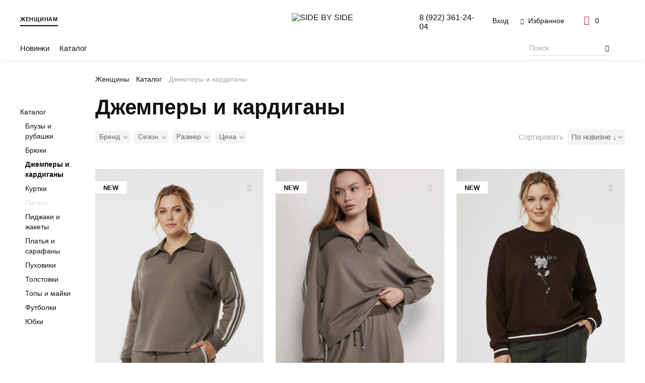

--- FILE ---
content_type: text/html; charset=UTF-8
request_url: https://s-by-s.ru/new/zhenshchiny/odezhda/dzhempery_i_kardigany/
body_size: 28173
content:
<!doctype html>
<html lang="ru">

<head>
    <meta http-equiv="Content-Type" content="text/html; charset=UTF-8" />
<meta name="keywords" content="..." />
<meta name="description" content="Широкий ассортимент товаров в интернет-магазине Gut!: джемперы и кардиганы - купить с доставкой по России и Казахстану. Более 50 брендов обуви, более 40 брендов одежды. Выгодная бонусная программа." />
<script data-skip-moving="true">(function(w, d, n) {var cl = "bx-core";var ht = d.documentElement;var htc = ht ? ht.className : undefined;if (htc === undefined || htc.indexOf(cl) !== -1){return;}var ua = n.userAgent;if (/(iPad;)|(iPhone;)/i.test(ua)){cl += " bx-ios";}else if (/Windows/i.test(ua)){cl += ' bx-win';}else if (/Macintosh/i.test(ua)){cl += " bx-mac";}else if (/Linux/i.test(ua) && !/Android/i.test(ua)){cl += " bx-linux";}else if (/Android/i.test(ua)){cl += " bx-android";}cl += (/(ipad|iphone|android|mobile|touch)/i.test(ua) ? " bx-touch" : " bx-no-touch");cl += w.devicePixelRatio && w.devicePixelRatio >= 2? " bx-retina": " bx-no-retina";if (/AppleWebKit/.test(ua)){cl += " bx-chrome";}else if (/Opera/.test(ua)){cl += " bx-opera";}else if (/Firefox/.test(ua)){cl += " bx-firefox";}ht.className = htc ? htc + " " + cl : cl;})(window, document, navigator);</script>


<link href="/bitrix/css/podeli.bnpl/style.css?172653839638549" type="text/css"  rel="stylesheet" />
<link href="/bitrix/cache/css/s1/main/template_33b5952f499c70c76f2e3f7ae5c245ac/template_33b5952f499c70c76f2e3f7ae5c245ac_v1.css?1744361589183791" type="text/css"  data-template-style="true" rel="stylesheet" />







<meta http-equiv="x-ua-compatible" content="ie=edge">
<meta name="viewport" content="width=device-width, initial-scale=1">

<title>Джемперы и кардиганы | Интернет-магазин SIDE BY SIDE</title>

<meta name="theme-color" content="#9c2129">

<link rel="icon" type="image/png" href="/local/templates/.default/assets/favicon/favicon.png" sizes="16x16">
<link rel="icon" type="image/png" href="/local/templates/.default/assets/favicon/favicon-32.png" sizes="32x32">
<link rel="icon" type="image/png" href="/local/templates/.default/assets/favicon/favicon-64.png" sizes="64x64">

<link rel="apple-touch-icon" type="image/png" sizes="152x152"
      href="/local/templates/.default/assets/favicon/favicon-apple-152.png">
<link rel="apple-touch-icon" type="image/png" sizes="167x167"
      href="/local/templates/.default/assets/favicon/favicon-apple-167.png">
<link rel="apple-touch-icon" type="image/png" sizes="180x180"
      href="/local/templates/.default/assets/favicon/favicon-apple-180.png">

<link rel="icon" type="image/png" sizes="192x192" href="/local/templates/.default/assets/favicon/favicon-apple-192.png">

            <meta property="og:locale" content="ru_RU">
            <meta property="og:type" content="website">
            <meta property="og:url" content="https://s-by-s.ru/new/zhenshchiny/odezhda/dzhempery_i_kardigany/">
            <meta property="og:title" content="Джемперы и кардиганы">
            <meta property="og:description" content="Широкий ассортимент товаров в интернет-магазине Gut!: джемперы и кардиганы - купить с доставкой по России и Казахстану. Более 50 брендов обуви, более 40 брендов одежды. Выгодная бонусная программа.">
            <meta property="og:image" content="https://s-by-s.ru/local/templates/.default/assets/img/other/og-image.png">
            <meta property="og:image:width" content="1200">
            <meta property="og:image:height" content="630"></head>

<body itemscope itemtype="http://schema.org/WebPage">
<noscript><div><img src="https://mc.yandex.ru/watch/56688949" style="position:absolute; left:-9999px;" alt="" /></div></noscript>
<!--[if lte IE 9]>
<div class="b-browser-update">
    <h3>Ваш браузер устарел и&nbsp;не&nbsp;может отобразить этот сайт.</h3>
    <p>
        Современный браузер повысит скорость, безопасность и&nbsp;качество работы в&nbsp;интернете.
    </p>
    <p> Попробуйте <a href="https://www.google.ru/chrome/" target="_blank">Google Chrome</a>.
    </p>
</div>
<![endif]-->
<div id="notify">
  <notifications
    class="notifier mod-top"
    position="top center"
    width="100%"
    :max="3"
    group="top"
  >
  </notifications>
  <notifications
    class="notifier mod-top"
    position="top center"
    width="100%"
    :max="3"
    group="header"
  >
  </notifications>
</div><header class="header js-header" itemscope itemtype="https://schema.org/WPHeader">

    <div class="header__container">
        <div class="header__sex mod-no-sm">
    <a class="header__link mod-active" href="/woman-home/">Женщинам</a>
    </div>
        <a class="header__logo" href="/">
            <img src="/local/templates/.default/assets/img/logo.svg" alt="SIDE BY SIDE">
        </a>
        <div class="header-buttons">
            <button class="header-buttons__serach js-open-search mod-only-sm"><i class="i-search"></i></button>

                            <button class="header-buttons__account" data-popup="auth">
                    <i class="i-account mod-only-sm"></i>
                    <span class="header-buttons__text mod-no-sm">Вход</span>
                </button>
            
            <a href="/account/favorite/"
   class="header-buttons__favorites mod-no-sm"
   id="vue-fav-icon"
>
    <i class="i-favorites"></i>
    <span class="header-buttons__text">
        Избранное <template v-if="count">{{ count }}</template>
    </span>
</a>

<a href="/checkout/" id="vue-basket-icon">
    <button class="header-buttons__card mod-only-lg" data-popup="flow-cart">
        <i class="i-card"></i>
        <span class="header-buttons__text" v-text="count"></span>
    </button>
    <button class="header-buttons__card mod-no-lg">
        <i class="i-card"></i>
        <span class="header-buttons__text" v-text="count"></span>
    </button>
</a>

        </div>
        <nav class="header-menu" itemscope itemtype="http://schema.org/SiteNavigationElement">
            <button class="header-menu__button-sm mod-no-lg js-open-menu-sm">
                <i class="i-menu"></i>
                <span class="header-menu__text mod-no-sm">Меню</span>
            </button>
            <div class="header-menu__content js-menu-mobile" itemprop="about" itemscope itemtype="http://schema.org/ItemList">
                <button class="header-menu__close mod-no-lg js-close-menu-sm" type="button"><i class="i-notify-close"></i></button>
                <div class="header-menu__sm-sex mod-no-lg">
    <a href="/woman-home/" class="mod-active">Женщинам</a>
    </div>
                <ul class="header-menu__list mod-first">
                        <li class="header-menu__item js-menu-category ">
        <a class="header-menu__link js-menu-sub-link"
           itemprop="url"
           href="/new/">Новинки</a>
                    <div class="header-menu__dropdown js-menu-sub-item">
                <div class="header-menu__subtitle mod-no-lg">
                    <button class="header-menu__close js-close-menu-sm" type="button"><i class="i-notify-close"></i></button>
                    <button class="header-menu__close-subtitle js-close-submenu" type="button"><i class="i-arrow-simple"></i></button>
                    <p>Новинки</p>
                </div>
                <a class="header-menu__link-category mod-no-lg" href="/new/">Новинки</a>
                <div class="header-menu__wrapper">
                    <div class="header-menu__container">
                                                    <div class="header-menu__category">
                                <a href="/new/zhenshchiny/odezhda/"
                                   class="header-menu__title js-menu-sub-link">Каталог</a>

                                <div class="header-menu__level-3 js-menu-sub-item">
                                    <div class="header-menu__subtitle mod-no-lg">
                                        <button class="header-menu__close js-close-menu-sm" type="button"><i class="i-notify-close"></i></button>
                                        <button class="header-menu__close-subtitle js-close-submenu" type="button"><i class="i-arrow-simple"></i></button>
                                        <p>Каталог</p>
                                    </div>

                                    <a class="header-menu__link-category mod-no-lg"
                                       href="/new/zhenshchiny/odezhda/">Каталог</a>

                                                                            <ul itemprop="itemListElement" itemscope itemtype="http://schema.org/ItemList">
                                                                                            <li class="header-menu__subitem" itemprop="itemListElement">
                                                    <a class="header-menu__sublink"
                                                       itemprop="url"
                                                       href="/new/zhenshchiny/odezhda/bluzy_i_rubashki/">Блузы и рубашки</a>
                                                </li>
                                                                                            <li class="header-menu__subitem" itemprop="itemListElement">
                                                    <a class="header-menu__sublink"
                                                       itemprop="url"
                                                       href="/new/zhenshchiny/odezhda/bryuki/">Брюки</a>
                                                </li>
                                                                                            <li class="header-menu__subitem" itemprop="itemListElement">
                                                    <a class="header-menu__sublink"
                                                       itemprop="url"
                                                       href="/new/zhenshchiny/odezhda/dzhempery_i_kardigany/">Джемперы и кардиганы</a>
                                                </li>
                                                                                            <li class="header-menu__subitem" itemprop="itemListElement">
                                                    <a class="header-menu__sublink"
                                                       itemprop="url"
                                                       href="/new/zhenshchiny/odezhda/kurtki/">Куртки</a>
                                                </li>
                                                                                            <li class="header-menu__subitem" itemprop="itemListElement">
                                                    <a class="header-menu__sublink"
                                                       itemprop="url"
                                                       href="/new/zhenshchiny/odezhda/pidzhaki_i_zhakety/">Пиджаки и жакеты</a>
                                                </li>
                                                                                            <li class="header-menu__subitem" itemprop="itemListElement">
                                                    <a class="header-menu__sublink"
                                                       itemprop="url"
                                                       href="/new/zhenshchiny/odezhda/platya_i_sarafany/">Платья и сарафаны</a>
                                                </li>
                                                                                            <li class="header-menu__subitem" itemprop="itemListElement">
                                                    <a class="header-menu__sublink"
                                                       itemprop="url"
                                                       href="/new/zhenshchiny/odezhda/pukhoviki/">Пуховики</a>
                                                </li>
                                                                                            <li class="header-menu__subitem" itemprop="itemListElement">
                                                    <a class="header-menu__sublink"
                                                       itemprop="url"
                                                       href="/new/zhenshchiny/odezhda/tolstovki/">Толстовки</a>
                                                </li>
                                                                                            <li class="header-menu__subitem" itemprop="itemListElement">
                                                    <a class="header-menu__sublink"
                                                       itemprop="url"
                                                       href="/new/zhenshchiny/odezhda/topy_i_mayki/">Топы и майки</a>
                                                </li>
                                                                                            <li class="header-menu__subitem" itemprop="itemListElement">
                                                    <a class="header-menu__sublink"
                                                       itemprop="url"
                                                       href="/new/zhenshchiny/odezhda/futbolki/">Футболки</a>
                                                </li>
                                                                                            <li class="header-menu__subitem" itemprop="itemListElement">
                                                    <a class="header-menu__sublink"
                                                       itemprop="url"
                                                       href="/new/zhenshchiny/odezhda/yubki/">Юбки</a>
                                                </li>
                                                                                    </ul>
                                    
                                    <div class="header-menu__flex-grow mod-no-lg"></div>
                                    <a class="header-menu__phone mod-sub mod-no-lg" href="tel:89223612404">8&nbsp;(922)&nbsp;361-24-04</a>

                                </div>
                            </div>
                                            </div>
                </div>
                <div class="header-menu__flex-grow mod-no-lg"></div>
                <a class="header-menu__phone mod-sub mod-no-lg" href="tel:89223612404">8&nbsp;(922)&nbsp;361-24-04</a>
            </div>
            </li>
    <li class="header-menu__item js-menu-category">
        <a class="header-menu__link js-menu-sub-link"
           itemprop="url"
           href="/catalog/zhenshchiny/odezhda/">Каталог</a>
                    <div class="header-menu__dropdown js-menu-sub-item">
                <div class="header-menu__subtitle mod-no-lg">
                    <button class="header-menu__close js-close-menu-sm" type="button"><i class="i-notify-close"></i></button>
                    <button class="header-menu__close-subtitle js-close-submenu" type="button"><i class="i-arrow-simple"></i></button>
                    <p>Каталог</p>
                </div>
                <a class="header-menu__link-category mod-no-lg"
                   href="/catalog/zhenshchiny/odezhda/">Каталог</a>
                <div class="header-menu__wrapper">
                    <div class="header-menu__container">
                                                    <div class="header-menu__category mod-empty">
                                <a href="/catalog/zhenshchiny/odezhda/bluzy_i_rubashki/"
                                   class="header-menu__title">Блузы и рубашки</a>

                                <div class="header-menu__level-3 js-menu-sub-item">
                                    <div class="header-menu__subtitle mod-no-lg">
                                        <button class="header-menu__close js-close-menu-sm" type="button"><i class="i-notify-close"></i></button>
                                        <button class="header-menu__close-subtitle js-close-submenu" type="button"><i class="i-arrow-simple"></i></button>
                                        <p>Блузы и рубашки</p>
                                    </div>

                                    <a class="header-menu__link-category mod-no-lg"
                                       href="/catalog/zhenshchiny/odezhda/bluzy_i_rubashki/">Блузы и рубашки</a>

                                    
                                    <div class="header-menu__flex-grow mod-no-lg"></div>
                                    <a class="header-menu__phone mod-sub mod-no-lg" href="tel:89223612404">8&nbsp;(922)&nbsp;361-24-04</a>

                                </div>
                            </div>
                                                    <div class="header-menu__category mod-empty">
                                <a href="/catalog/zhenshchiny/odezhda/bryuki/"
                                   class="header-menu__title">Брюки</a>

                                <div class="header-menu__level-3 js-menu-sub-item">
                                    <div class="header-menu__subtitle mod-no-lg">
                                        <button class="header-menu__close js-close-menu-sm" type="button"><i class="i-notify-close"></i></button>
                                        <button class="header-menu__close-subtitle js-close-submenu" type="button"><i class="i-arrow-simple"></i></button>
                                        <p>Брюки</p>
                                    </div>

                                    <a class="header-menu__link-category mod-no-lg"
                                       href="/catalog/zhenshchiny/odezhda/bryuki/">Брюки</a>

                                    
                                    <div class="header-menu__flex-grow mod-no-lg"></div>
                                    <a class="header-menu__phone mod-sub mod-no-lg" href="tel:89223612404">8&nbsp;(922)&nbsp;361-24-04</a>

                                </div>
                            </div>
                                                    <div class="header-menu__category mod-empty">
                                <a href="/catalog/zhenshchiny/odezhda/dzhempery_i_kardigany/"
                                   class="header-menu__title">Джемперы и кардиганы</a>

                                <div class="header-menu__level-3 js-menu-sub-item">
                                    <div class="header-menu__subtitle mod-no-lg">
                                        <button class="header-menu__close js-close-menu-sm" type="button"><i class="i-notify-close"></i></button>
                                        <button class="header-menu__close-subtitle js-close-submenu" type="button"><i class="i-arrow-simple"></i></button>
                                        <p>Джемперы и кардиганы</p>
                                    </div>

                                    <a class="header-menu__link-category mod-no-lg"
                                       href="/catalog/zhenshchiny/odezhda/dzhempery_i_kardigany/">Джемперы и кардиганы</a>

                                    
                                    <div class="header-menu__flex-grow mod-no-lg"></div>
                                    <a class="header-menu__phone mod-sub mod-no-lg" href="tel:89223612404">8&nbsp;(922)&nbsp;361-24-04</a>

                                </div>
                            </div>
                                                    <div class="header-menu__category mod-empty">
                                <a href="/catalog/zhenshchiny/odezhda/kurtki/"
                                   class="header-menu__title">Куртки</a>

                                <div class="header-menu__level-3 js-menu-sub-item">
                                    <div class="header-menu__subtitle mod-no-lg">
                                        <button class="header-menu__close js-close-menu-sm" type="button"><i class="i-notify-close"></i></button>
                                        <button class="header-menu__close-subtitle js-close-submenu" type="button"><i class="i-arrow-simple"></i></button>
                                        <p>Куртки</p>
                                    </div>

                                    <a class="header-menu__link-category mod-no-lg"
                                       href="/catalog/zhenshchiny/odezhda/kurtki/">Куртки</a>

                                    
                                    <div class="header-menu__flex-grow mod-no-lg"></div>
                                    <a class="header-menu__phone mod-sub mod-no-lg" href="tel:89223612404">8&nbsp;(922)&nbsp;361-24-04</a>

                                </div>
                            </div>
                                                    <div class="header-menu__category mod-empty">
                                <a href="/catalog/zhenshchiny/odezhda/palto/"
                                   class="header-menu__title">Пальто</a>

                                <div class="header-menu__level-3 js-menu-sub-item">
                                    <div class="header-menu__subtitle mod-no-lg">
                                        <button class="header-menu__close js-close-menu-sm" type="button"><i class="i-notify-close"></i></button>
                                        <button class="header-menu__close-subtitle js-close-submenu" type="button"><i class="i-arrow-simple"></i></button>
                                        <p>Пальто</p>
                                    </div>

                                    <a class="header-menu__link-category mod-no-lg"
                                       href="/catalog/zhenshchiny/odezhda/palto/">Пальто</a>

                                    
                                    <div class="header-menu__flex-grow mod-no-lg"></div>
                                    <a class="header-menu__phone mod-sub mod-no-lg" href="tel:89223612404">8&nbsp;(922)&nbsp;361-24-04</a>

                                </div>
                            </div>
                                                    <div class="header-menu__category mod-empty">
                                <a href="/catalog/zhenshchiny/odezhda/pidzhaki_i_zhakety/"
                                   class="header-menu__title">Пиджаки и жакеты</a>

                                <div class="header-menu__level-3 js-menu-sub-item">
                                    <div class="header-menu__subtitle mod-no-lg">
                                        <button class="header-menu__close js-close-menu-sm" type="button"><i class="i-notify-close"></i></button>
                                        <button class="header-menu__close-subtitle js-close-submenu" type="button"><i class="i-arrow-simple"></i></button>
                                        <p>Пиджаки и жакеты</p>
                                    </div>

                                    <a class="header-menu__link-category mod-no-lg"
                                       href="/catalog/zhenshchiny/odezhda/pidzhaki_i_zhakety/">Пиджаки и жакеты</a>

                                    
                                    <div class="header-menu__flex-grow mod-no-lg"></div>
                                    <a class="header-menu__phone mod-sub mod-no-lg" href="tel:89223612404">8&nbsp;(922)&nbsp;361-24-04</a>

                                </div>
                            </div>
                                                    <div class="header-menu__category mod-empty">
                                <a href="/catalog/zhenshchiny/odezhda/platya_i_sarafany/"
                                   class="header-menu__title">Платья и сарафаны</a>

                                <div class="header-menu__level-3 js-menu-sub-item">
                                    <div class="header-menu__subtitle mod-no-lg">
                                        <button class="header-menu__close js-close-menu-sm" type="button"><i class="i-notify-close"></i></button>
                                        <button class="header-menu__close-subtitle js-close-submenu" type="button"><i class="i-arrow-simple"></i></button>
                                        <p>Платья и сарафаны</p>
                                    </div>

                                    <a class="header-menu__link-category mod-no-lg"
                                       href="/catalog/zhenshchiny/odezhda/platya_i_sarafany/">Платья и сарафаны</a>

                                    
                                    <div class="header-menu__flex-grow mod-no-lg"></div>
                                    <a class="header-menu__phone mod-sub mod-no-lg" href="tel:89223612404">8&nbsp;(922)&nbsp;361-24-04</a>

                                </div>
                            </div>
                                                    <div class="header-menu__category mod-empty">
                                <a href="/catalog/zhenshchiny/odezhda/pukhoviki/"
                                   class="header-menu__title">Пуховики</a>

                                <div class="header-menu__level-3 js-menu-sub-item">
                                    <div class="header-menu__subtitle mod-no-lg">
                                        <button class="header-menu__close js-close-menu-sm" type="button"><i class="i-notify-close"></i></button>
                                        <button class="header-menu__close-subtitle js-close-submenu" type="button"><i class="i-arrow-simple"></i></button>
                                        <p>Пуховики</p>
                                    </div>

                                    <a class="header-menu__link-category mod-no-lg"
                                       href="/catalog/zhenshchiny/odezhda/pukhoviki/">Пуховики</a>

                                    
                                    <div class="header-menu__flex-grow mod-no-lg"></div>
                                    <a class="header-menu__phone mod-sub mod-no-lg" href="tel:89223612404">8&nbsp;(922)&nbsp;361-24-04</a>

                                </div>
                            </div>
                                                    <div class="header-menu__category mod-empty">
                                <a href="/catalog/zhenshchiny/odezhda/tolstovki/"
                                   class="header-menu__title">Толстовки</a>

                                <div class="header-menu__level-3 js-menu-sub-item">
                                    <div class="header-menu__subtitle mod-no-lg">
                                        <button class="header-menu__close js-close-menu-sm" type="button"><i class="i-notify-close"></i></button>
                                        <button class="header-menu__close-subtitle js-close-submenu" type="button"><i class="i-arrow-simple"></i></button>
                                        <p>Толстовки</p>
                                    </div>

                                    <a class="header-menu__link-category mod-no-lg"
                                       href="/catalog/zhenshchiny/odezhda/tolstovki/">Толстовки</a>

                                    
                                    <div class="header-menu__flex-grow mod-no-lg"></div>
                                    <a class="header-menu__phone mod-sub mod-no-lg" href="tel:89223612404">8&nbsp;(922)&nbsp;361-24-04</a>

                                </div>
                            </div>
                                                    <div class="header-menu__category mod-empty">
                                <a href="/catalog/zhenshchiny/odezhda/topy_i_mayki/"
                                   class="header-menu__title">Топы и майки</a>

                                <div class="header-menu__level-3 js-menu-sub-item">
                                    <div class="header-menu__subtitle mod-no-lg">
                                        <button class="header-menu__close js-close-menu-sm" type="button"><i class="i-notify-close"></i></button>
                                        <button class="header-menu__close-subtitle js-close-submenu" type="button"><i class="i-arrow-simple"></i></button>
                                        <p>Топы и майки</p>
                                    </div>

                                    <a class="header-menu__link-category mod-no-lg"
                                       href="/catalog/zhenshchiny/odezhda/topy_i_mayki/">Топы и майки</a>

                                    
                                    <div class="header-menu__flex-grow mod-no-lg"></div>
                                    <a class="header-menu__phone mod-sub mod-no-lg" href="tel:89223612404">8&nbsp;(922)&nbsp;361-24-04</a>

                                </div>
                            </div>
                                                    <div class="header-menu__category mod-empty">
                                <a href="/catalog/zhenshchiny/odezhda/futbolki/"
                                   class="header-menu__title">Футболки</a>

                                <div class="header-menu__level-3 js-menu-sub-item">
                                    <div class="header-menu__subtitle mod-no-lg">
                                        <button class="header-menu__close js-close-menu-sm" type="button"><i class="i-notify-close"></i></button>
                                        <button class="header-menu__close-subtitle js-close-submenu" type="button"><i class="i-arrow-simple"></i></button>
                                        <p>Футболки</p>
                                    </div>

                                    <a class="header-menu__link-category mod-no-lg"
                                       href="/catalog/zhenshchiny/odezhda/futbolki/">Футболки</a>

                                    
                                    <div class="header-menu__flex-grow mod-no-lg"></div>
                                    <a class="header-menu__phone mod-sub mod-no-lg" href="tel:89223612404">8&nbsp;(922)&nbsp;361-24-04</a>

                                </div>
                            </div>
                                                    <div class="header-menu__category mod-empty">
                                <a href="/catalog/zhenshchiny/odezhda/yubki/"
                                   class="header-menu__title">Юбки</a>

                                <div class="header-menu__level-3 js-menu-sub-item">
                                    <div class="header-menu__subtitle mod-no-lg">
                                        <button class="header-menu__close js-close-menu-sm" type="button"><i class="i-notify-close"></i></button>
                                        <button class="header-menu__close-subtitle js-close-submenu" type="button"><i class="i-arrow-simple"></i></button>
                                        <p>Юбки</p>
                                    </div>

                                    <a class="header-menu__link-category mod-no-lg"
                                       href="/catalog/zhenshchiny/odezhda/yubki/">Юбки</a>

                                    
                                    <div class="header-menu__flex-grow mod-no-lg"></div>
                                    <a class="header-menu__phone mod-sub mod-no-lg" href="tel:89223612404">8&nbsp;(922)&nbsp;361-24-04</a>

                                </div>
                            </div>
                                            </div>
                </div>
                <div class="header-menu__flex-grow mod-no-lg"></div>
                <a class="header-menu__phone mod-sub mod-no-lg" href="tel:89223612404">8&nbsp;(922)&nbsp;361-24-04</a>
            </div>
            </li>
                </ul>
                <ul class="header-menu__list">
                                    </ul>

                <ul class="header-menu__list mod-no-lg">
                    <li class="header-menu__item">
                        <a class="header-menu__link" href="/account/favorite/"><i class="i-favorites"></i>Избранное</a>
                    </li>
                </ul>

                <a class="header-menu__phone mod-no-lg" href="tel:89223612404">8&nbsp;(922)&nbsp;361-24-04</a>
            </div>
            <div class="header-menu__background js-menu-background">
                <div class="header-menu__white"></div>
                <div class="header-menu__black"></div>
            </div>
        </nav>
        <div class="header__search js-header-search" data-show-sm="false">
    <input type="search" placeholder="Поиск" v-model="text" @keyup.enter="onGoToSearchPage" @input="onInputText"
           @blur="onBlur" @focus="onFocus">

    <button class="header__search-go mod-no-sm" type="button" @click="onGoToSearchPage">
        <i class="i-search" v-if="showIcon"></i>
    </button>


    <button type="button" class="header__search-close js-close-search mod-only-sm">
        <i class="i-notify-close"></i>
    </button>


    <button class="header__search-go mod-only-sm" type="button" @click="onGoToSearchPage"
            id="js-search-button" data-url="/catalog/">
        <i class="i-arrow-simple"></i>
    </button>


    <ul class="header-search" :data-show="!!(result.length && text.length)">
        <li class="header-search__item" v-for="item in result">
            <a class="header-search__link" :href="item.link" v-html="item.text"></a>
        </li>
    </ul>
</div>
        <div class="header__contacts mod-only-lg" itemscope itemtype="http://schema.org/Organization">
            <meta itemprop="name" content="SIDE BY SIDE">
            <a class="header__phone" href="tel:89223612404">8&nbsp;(922)&nbsp;361-24-04</a>
        </div>
    </div>
</header>
<main>
<div class="preloader js-preloader" data-show="false">
    <div class="preloader__temp">
        <img src="/local/templates/.default/assets/img/other/preloader-temp.svg" alt="preloader">
    </div>
</div>
<div class="catalog">

    <!-- left menu -->

    <nav class="catalog__nav mod-only-lg" id="vue-catalog-left-menu">
        <ul class="catalog-category">
            <li class="catalog-category__item">
            <a class="catalog-category__link
                      js-catalog-category                      "
                href="/new/zhenshchiny/odezhda/"
                data-open-category="true"
                            >
                Каталог            </a>

            
            <ul class="catalog-category__subitems js-catalog-items">
                                    <li class="catalog-category__subitem">
                        <a class="catalog-category__link mod-subitem
                                                                "
                           href="/new/zhenshchiny/odezhda/bluzy_i_rubashki/"
                           data-open-category="false"
                                                   >
                            Блузы и рубашки                        </a>

                                            <li class="catalog-category__subitem">
                        <a class="catalog-category__link mod-subitem
                                                                "
                           href="/new/zhenshchiny/odezhda/bryuki/"
                           data-open-category="false"
                                                   >
                            Брюки                        </a>

                                            <li class="catalog-category__subitem">
                        <a class="catalog-category__link mod-subitem
                                                                mod-selected"
                           href="/new/zhenshchiny/odezhda/dzhempery_i_kardigany/"
                           data-open-category="true"
                                                   >
                            Джемперы и кардиганы                        </a>

                                            <li class="catalog-category__subitem">
                        <a class="catalog-category__link mod-subitem
                                                                "
                           href="/new/zhenshchiny/odezhda/kurtki/"
                           data-open-category="false"
                                                   >
                            Куртки                        </a>

                                            <li class="catalog-category__subitem">
                        <a class="catalog-category__link mod-subitem
                                                                "
                           href="/new/zhenshchiny/odezhda/palto/"
                           data-open-category="false"
                           data-mod-disabled                        >
                            Пальто                        </a>

                                            <li class="catalog-category__subitem">
                        <a class="catalog-category__link mod-subitem
                                                                "
                           href="/new/zhenshchiny/odezhda/pidzhaki_i_zhakety/"
                           data-open-category="false"
                                                   >
                            Пиджаки и жакеты                        </a>

                                            <li class="catalog-category__subitem">
                        <a class="catalog-category__link mod-subitem
                                                                "
                           href="/new/zhenshchiny/odezhda/platya_i_sarafany/"
                           data-open-category="false"
                                                   >
                            Платья и сарафаны                        </a>

                                            <li class="catalog-category__subitem">
                        <a class="catalog-category__link mod-subitem
                                                                "
                           href="/new/zhenshchiny/odezhda/pukhoviki/"
                           data-open-category="false"
                                                   >
                            Пуховики                        </a>

                                            <li class="catalog-category__subitem">
                        <a class="catalog-category__link mod-subitem
                                                                "
                           href="/new/zhenshchiny/odezhda/tolstovki/"
                           data-open-category="false"
                                                   >
                            Толстовки                        </a>

                                            <li class="catalog-category__subitem">
                        <a class="catalog-category__link mod-subitem
                                                                "
                           href="/new/zhenshchiny/odezhda/topy_i_mayki/"
                           data-open-category="false"
                                                   >
                            Топы и майки                        </a>

                                            <li class="catalog-category__subitem">
                        <a class="catalog-category__link mod-subitem
                                                                "
                           href="/new/zhenshchiny/odezhda/futbolki/"
                           data-open-category="false"
                                                   >
                            Футболки                        </a>

                                            <li class="catalog-category__subitem">
                        <a class="catalog-category__link mod-subitem
                                                                "
                           href="/new/zhenshchiny/odezhda/yubki/"
                           data-open-category="false"
                                                   >
                            Юбки                        </a>

                                    </ul>
        </li>
    </ul>    </nav>

    <!-- end of left menu -->


    <div class="catalog__container">

        <!-- breadcrumbs -->

        <nav class="breadcrumbs mod-catalog" id="vue-catalog-breadcrumbs">
            <ul class="breadcrumbs__container" itemscope="" itemtype="http://schema.org/BreadcrumbList"><li itemprop="itemListElement" itemscope="" itemtype="http://schema.org/ListItem" title="Женщины"><a href="/new/zhenshchiny/" class="breadcrumbs__link" itemprop="item"><span itemprop="name">Женщины</span><meta itemprop="position" content="0"></a></li><li itemprop="itemListElement" itemscope="" itemtype="http://schema.org/ListItem" title="Одежда"><a href="/new/zhenshchiny/odezhda/" class="breadcrumbs__link" itemprop="item"><span itemprop="name">Одежда</span><meta itemprop="position" content="1"></a></li><li itemprop="itemListElement" itemscope="" itemtype="http://schema.org/ListItem" title="Джемперы и кардиганы"><p class="breadcrumbs__current"><span itemprop="name">Джемперы и кардиганы</span><meta itemprop="position" content="2"></p></li></ul>        </nav>

        <!-- end of breadcrumbs -->


        <h1 class="catalog__header" id="vue-catalog-title">
                            Джемперы и кардиганы                    </h1>


        <!-- filter -->

        <div class="catalog__filter">
            <div class="filter" id="vue-filter" v-cloak>

    <div class="filter__container" v-if="computedShowFilter">
        <div class="filter__header-sm mod-selected mod-only-sm">
            <p class="filter__title-sm">${smFilterSelect ? smFilterSelect : 'Фильтры' }</p>
            <p class="filter__clear-sm"
               v-if="isShowResetAllButton && !smFilterSelect"
               @click="reset(true)"
            ><span>×</span>Сбросить всё</p>
            <p class="filter__clear-sm"
               v-if="state.mobileState.isOpenFilterChanged && smFilterSelect && state.mobileState.isOpenFilter"
               @click="resetFilter(smFilterSelect)"
            ><span>×</span>Сбросить</p>
        </div>

        <div class="filter__body">
            <ul class="filter__categories" :class="{'mod-overflow-hidden': state.mobileState.isOpenFilter}">

                <filter-select-radio
                    v-if="isMobile"
                    :field="data.sorting"
                    @sm-filter-select="handleFilterSelect"
                    @fields-changed="handleFieldChange"
                    @fields-back="updateData"
                    @handle-field-back="handleFieldBack"
                ></filter-select-radio>
                <filter-select-multiple
                    v-for="(item, itemIndex) in data.fields"
                    v-if="item.type === 'select-multiple'"
                    :key="itemIndex"
                    :field="item"
                    @sm-filter-select="handleFilterSelect"
                    @fields-changed="handleFieldChange"
                    @fields-back="updateData"
                    @handle-field-back="handleFieldBack"
                ></filter-select-multiple>
                <filter-range
                    v-for="(item, rangeIndex) in data.fields"
                    v-if="item.type === 'range'"
                    :key="rangeIndex"
                    :field="item"
                    @sm-filter-select="handleFilterSelect"
                    @range-changed="handleFieldChange"
                    @fields-back="updateData"
                    @handle-field-back="handleFieldBack"
                >
                </filter-range>
                <li class="filter__reset mod-no-sm" v-if="isShowResetAllButton">
                    <button class="filter__clear" @click="reset"><span>×</span> Сбросить всё</button>
                </li>
            </ul>
        </div>

        <div class="filter__close filter__close-mobile  mod-only-sm">
            <button class="button mod-first"
                    @click="applyFilter"
                    v-if="isSomeCheckedFilter"
                    ref="closeButton">Показать ${data.params.totalCount}
            </button>
            <i class="i-arrow-simple"></i>
            <button class="button mod-first mod-gray"
                    v-if="!isSomeCheckedFilter"
                    @click="applyFilter">Закрыть
            </button>
        </div>
    </div>

    <div class="filter__sort mod-no-sm">
        <div class="filter__sort-value mod-no-sm">
            <span class="filter__sort-title">Сортировать</span>
            <div class="filter__sort-current-value">
                <span>${computedCurrentSort.name}</span>
                <i class="filter__arrow i-arrow-bottom"></i>
            </div>
        </div>
        <div class="filter__controls mod-only-sm">
            <span class="filter__control b-btn mod-third js-open-filter">Фильтр</span>
            <span class="filter__control b-btn mod-third mod-hidden js-filter-opener">Сортировка</span>
        </div>
        <div class="filter__sort-list">
   <span v-for="(sort, index) in data.sorting.availableSorting"
         class="js-filter-option filter__sort-option"
         :key="index"
         :data-value="sort.id"
         @click="changeCurrentSort($event.target.getAttribute('data-value'))">
      ${sort.name}
    </span>
        </div>
        <div class="filter__sort-list">
    <span v-for="(sort, index) in data.sorting.availableSorting"
          class="js-filter-option filter__sort-option"
          :key="index"
          :data-value="sort.id"
          @click="changeCurrentSort($event.target.getAttribute('data-value'))">
      ${sort.name}
    </span>
        </div>
    </div>

    <div class="catalog-filter-sm mod-only-sm">
        <button class="catalog-filter-sm__open-button" @click="showFilter = true">
            Фильтр
            <i class="i-filter"></i>
        </button>
    </div>
</div><script id="vue-template-filter-range" type="text/x-template">
  <li class="filter__category" :data-selected="computedValue ? 'true' : 'false'"
      :class="{'mod-hidden-sm' : !open }"
      @click="selectFilter(field.title)">
    <button class="filter__category-button" @click="openFilter"
            :class="{'mod-checked': computedValue, 'mod-open': open}">
      ${field.title}<span v-if="computedValue && !isMobile">: ${computedValue}</span>
      <span class="filter__category-checkedtext mod-only-sm" v-if="!!computedValue">${computedValue}</span>
      <span class="filter__category-reset-button" @click.stop="reset(true)"></span>
    </button>
    <div class="filter__items-container js-drop-list" v-if="open">
      <ul class="filter__params mod-range">
        <li class="filter__item">
          <div class="filter__range">
            <div class="input">
              <input id="filter-range-1"
                     type="number"
                     :max="field.values.max.defaultValue"
                     :min="field.values.min.defaultValue"
                     v-model.lazy="field.values.min.currentValue"
                     @input="handleInput($event)"
                     @change="handleInputStart($event)"
                     @click="selectAll"
              >
              <label for="filter-range-1"></label>
            </div>
            <div class="input">
              <input id="filter-range-2"
                     type="number"
                     :max="field.values.max.defaultValue"
                     :min="field.values.min.defaultValue"
                     v-model.lazy="field.values.max.currentValue"
                     @input="handleInput($event)"
                     @change="handleInputEndChange($event)"
                     @click="selectAll">
              <label for="filter-range-2"></label>
            </div>
          </div>
          <vue-slider
            ref="slider"
            :max="field.values.max.defaultValue"
            :min="field.values.min.defaultValue"
            :dot-size="22"
            :enable-cross="true"
            :height="4"
            @callback="handleInputRange($event)"
            @change="checkValues($event)"
            :tooltip="'none'"
            :min-range="0"
            v-model="currentValue"
          ></vue-slider>
        </li>
      </ul>
      <div class="filter__confirm mod-range"
           :class="buttonState.className"
           v-if="!isMobile">
        <button class="button mod-first mod-small"
                :disabled="isDisabledButton && !isMobile"
                @click="apply"><span>${buttonState.text}</span></button>
        <i class="i-arrow-simple"></i>
      </div>
    </div>
    <div class="filter__confirm mod-range"
         :class="buttonState.className"
         v-if="isMobile && open">
      <button class="button mod-first mod-small"
              :disabled="isDisabledButton && !isMobile"
              @click="apply"><span>${buttonState.text}</span></button>
      <i class="i-arrow-simple"></i>
    </div>
  </li>
</script>
<script id="vue-template-filter-select-multiple" type="text/x-template">
  <li class="filter__category"
      :class="{'mod-hidden-sm' : !open }"
      @click="selectFilter(field.title)"
      :data-selected="computedValue ? 'true' : 'false'"
  >
    <button class="filter__category-button"
            @click="openFilter"
            :class="{'mod-checked': computedValue, 'mod-open': open}">
      ${field.title}<span v-if="computedValue && !isMobile">: ${computedValue}</span>
      <span class="filter__category-checkedtext mod-only-sm" v-if="!!computedValue">${computedValue}</span>
      <span class="filter__category-reset-button" @click.stop="reset(true)"></span>
    </button>
    <div class="filter__items-container js-drop-list" v-if="open">
      <ul class="filter__params">
        <li class="filter__item" v-for="(value, valueIndex) in field.values" :key="valueIndex">
          <div class="checkbox" :class="{'mod-disabled': value.disabled}">
            <input type="checkbox"
                   :name="'filter-section-' + _uid"
                   :value="value.fieldName"
                   v-model="field.selectedValues"
                   @change="changeInput"
                   :disabled="value.disabled"
                   :id="value.fieldId"
            >
            <label :for="value.fieldId">${value.title}</label>
            <span v-if="value.color" class="filter__color" :style="{ backgroundColor: value.color }"></span>
            <span class="filter__right-label"></span>
            <span class="filter__right-icon mod-only-sm"></span>
          </div>
        </li>
      </ul>
      <div class="filter__confirm"
           :class="buttonState.className"
           v-if="!isMobile">
        <button
                :disabled="isDisabledButton && !isMobile"
                @click="apply"
                class="button mod-first mod-small"
                type="button">${buttonState.text}</button>
        <i class="i-arrow-simple"></i>
      </div>
    </div>
    <div class="filter__confirm"
         :class="buttonState.className"
         v-if="isMobile && open">
      <button
        :disabled="isDisabledButton && !isMobile"
        @click="apply"
        class="button mod-first mod-small"
        type="button">${buttonState.text}</button>
      <i class="i-arrow-simple"></i>
    </div>
  </li>
</script>
<script id="vue-template-filter-select-radio" type="text/x-template">
  <li class="filter__category"
      :class="{'mod-hidden-sm' : !open }"
      @click="selectFilter('Сортировать')"
      :data-selected="computedValue ? 'true' : 'false'"
  >
    <button class="filter__category-button" @click="openFilter">
      Сортировать
      <span class="filter__category-checkedtext mod-only-sm" v-if="!!computedValue">${computedValue}</span>
    </button>
    <div class="filter__items-container" v-if="open">
      <ul class="filter__params">
        <li class="filter__item" v-for="(value, valueIndex) in field.availableSorting" :key="valueIndex">
          <div class="checkbox" :class="{'mod-disabled': value.disabled}">
            <input type="radio"
                   :name="'filter-section-sort'"
                   :value="value.id"
                   @change="changeInput"
                   v-model="field.currentSortId"
                   :id="value.fieldId"
            >
            <label :for="value.fieldId">${value.name}</label>
            <span class="filter__right-label"></span>
            <span class="filter__right-icon mod-only-sm"></span>
          </div>
        </li>
      </ul>
      <div class="filter__confirm"
           :class="buttonState.className"
           v-if="!isMobile">
        <button v-if="isMobile"
                :disabled="isDisabledButton && !isMobile"
                @click="apply"
                class="button mod-first mod-small"
                type="button">${buttonState.text}</button>
        <i class="i-arrow-simple"></i>
      </div>
    </div>
    <div class="filter__confirm"
         :class="buttonState.className"
         v-if="isMobile && open">
      <button
        :disabled="isDisabledButton && !isMobile"
        @click="apply"
        class="button mod-first mod-small"
        type="button">${buttonState.text}</button>
      <i class="i-arrow-simple"></i>
    </div>
  </li>
</script>
        </div>

        <!-- end of filter -->


        

        <!-- catalog -->

        
<!-- cards -->

<div class="catalog__items" id="vue-catalog-section">
            <div class="catalog__item">
            <div class="item-card">
    <a class="item-card__link" href="/new/zhenshchiny/odezhda/dzhempery_i_kardigany/2510104036_side_by_side_dzhemper/"></a>
    <div class="item-card__preview">
        <picture>
            <img class="item-card__img lazyload"
                 data-src="https://gut-shoes.ru/upload/optimized/2510104036 Side by side1.webp"
                 alt="Джемпер свободного кроя с лампасами">
        </picture>
    </div>
    <div class="item-card__badges">
                    </div>

    <div class="item-card__info">
        <div class="item-card__description">
            <div class="item-card__description-group">
                <p class="item-card__description-brand">SIDE BY SIDE</p>
                <p class="item-card__description-name">Джемпер свободного кроя с лампасами</p>
            </div>

            <div class="item-card__description-group">
                                    <p class="item-card__description-price">16 790 <i class="rub">a</i></p>
                            </div>
        </div>

        <div class="item-card__sizes">
                            <p>
                    <span class="item-card__sizes-title">Размеры: </span>
                                            <span class="item-card__sizes-size">48XL</span>
                                            <span class="item-card__sizes-size">50XL</span>
                                            <span class="item-card__sizes-size">52XL</span>
                                            <span class="item-card__sizes-size">54XL</span>
                                    </p>
                    </div>
    </div>
    <button class="item-card__fav" type="button"><i class="i-favorites"></i></button>
</div>
        </div>
            <div class="catalog__item">
            <div class="item-card">
    <a class="item-card__link" href="/new/zhenshchiny/odezhda/dzhempery_i_kardigany/2510104035_side_by_side_dzhemper/"></a>
    <div class="item-card__preview">
        <picture>
            <img class="item-card__img lazyload"
                 data-src="https://gut-shoes.ru/upload/optimized/2510104035 Side by side1.webp"
                 alt="Джемпер свободного кроя с лампасами">
        </picture>
    </div>
    <div class="item-card__badges">
                    </div>

    <div class="item-card__info">
        <div class="item-card__description">
            <div class="item-card__description-group">
                <p class="item-card__description-brand">SIDE BY SIDE</p>
                <p class="item-card__description-name">Джемпер свободного кроя с лампасами</p>
            </div>

            <div class="item-card__description-group">
                                    <p class="item-card__description-price">16 790 <i class="rub">a</i></p>
                            </div>
        </div>

        <div class="item-card__sizes">
                            <p>
                    <span class="item-card__sizes-title">Размеры: </span>
                                            <span class="item-card__sizes-size">42</span>
                                            <span class="item-card__sizes-size">44</span>
                                            <span class="item-card__sizes-size">46</span>
                                            <span class="item-card__sizes-size">48</span>
                                    </p>
                    </div>
    </div>
    <button class="item-card__fav" type="button"><i class="i-favorites"></i></button>
</div>
        </div>
            <div class="catalog__item">
            <div class="item-card">
    <a class="item-card__link" href="/new/zhenshchiny/odezhda/dzhempery_i_kardigany/2510104024_side_by_side_dzhemper/"></a>
    <div class="item-card__preview">
        <picture>
            <img class="item-card__img lazyload"
                 data-src="https://gut-shoes.ru/upload/optimized/2510104024 Side by side1.webp"
                 alt="Джемпер темно-коричневого цвета со стразами">
        </picture>
    </div>
    <div class="item-card__badges">
                    </div>

    <div class="item-card__info">
        <div class="item-card__description">
            <div class="item-card__description-group">
                <p class="item-card__description-brand">SIDE BY SIDE</p>
                <p class="item-card__description-name">Джемпер темно-коричневого цвета со стразами</p>
            </div>

            <div class="item-card__description-group">
                                    <p class="item-card__description-price">13 690 <i class="rub">a</i></p>
                            </div>
        </div>

        <div class="item-card__sizes">
                            <p>
                    <span class="item-card__sizes-title">Размеры: </span>
                                            <span class="item-card__sizes-size">48XL</span>
                                            <span class="item-card__sizes-size">50XL</span>
                                            <span class="item-card__sizes-size">52XL</span>
                                            <span class="item-card__sizes-size">54XL</span>
                                    </p>
                    </div>
    </div>
    <button class="item-card__fav" type="button"><i class="i-favorites"></i></button>
</div>
        </div>
            <div class="catalog__item">
            <div class="item-card">
    <a class="item-card__link" href="/new/zhenshchiny/odezhda/dzhempery_i_kardigany/2510104023_side_by_side_dzhemper/"></a>
    <div class="item-card__preview">
        <picture>
            <img class="item-card__img lazyload"
                 data-src="https://gut-shoes.ru/upload/optimized/2510104023 Side by side1.webp"
                 alt="Джемпер темно-коричневого цвета со стразами">
        </picture>
    </div>
    <div class="item-card__badges">
                    </div>

    <div class="item-card__info">
        <div class="item-card__description">
            <div class="item-card__description-group">
                <p class="item-card__description-brand">SIDE BY SIDE</p>
                <p class="item-card__description-name">Джемпер темно-коричневого цвета со стразами</p>
            </div>

            <div class="item-card__description-group">
                                    <p class="item-card__description-price">13 690 <i class="rub">a</i></p>
                            </div>
        </div>

        <div class="item-card__sizes">
                            <p>
                    <span class="item-card__sizes-title">Размеры: </span>
                                            <span class="item-card__sizes-size">42</span>
                                            <span class="item-card__sizes-size">44</span>
                                            <span class="item-card__sizes-size">46</span>
                                            <span class="item-card__sizes-size">48</span>
                                    </p>
                    </div>
    </div>
    <button class="item-card__fav" type="button"><i class="i-favorites"></i></button>
</div>
        </div>
            <div class="catalog__item">
            <div class="item-card">
    <a class="item-card__link" href="/new/zhenshchiny/odezhda/dzhempery_i_kardigany/2510104022_side_by_side_dzhemper/"></a>
    <div class="item-card__preview">
        <picture>
            <img class="item-card__img lazyload"
                 data-src="https://gut-shoes.ru/upload/optimized/2510104022 Side by side1.webp"
                 alt="Джемпер бежевого цвета со стразами">
        </picture>
    </div>
    <div class="item-card__badges">
                    </div>

    <div class="item-card__info">
        <div class="item-card__description">
            <div class="item-card__description-group">
                <p class="item-card__description-brand">SIDE BY SIDE</p>
                <p class="item-card__description-name">Джемпер бежевого цвета со стразами</p>
            </div>

            <div class="item-card__description-group">
                                    <p class="item-card__description-price">13 690 <i class="rub">a</i></p>
                            </div>
        </div>

        <div class="item-card__sizes">
                            <p>
                    <span class="item-card__sizes-title">Размеры: </span>
                                            <span class="item-card__sizes-size">48XL</span>
                                            <span class="item-card__sizes-size">50XL</span>
                                            <span class="item-card__sizes-size">52XL</span>
                                            <span class="item-card__sizes-size">54XL</span>
                                    </p>
                    </div>
    </div>
    <button class="item-card__fav" type="button"><i class="i-favorites"></i></button>
</div>
        </div>
            <div class="catalog__item">
            <div class="item-card">
    <a class="item-card__link" href="/new/zhenshchiny/odezhda/dzhempery_i_kardigany/2510104021_side_by_side_dzhemper/"></a>
    <div class="item-card__preview">
        <picture>
            <img class="item-card__img lazyload"
                 data-src="https://gut-shoes.ru/upload/optimized/2510104021 Side by side1.webp"
                 alt="Джемпер бежевого цвета со стразами">
        </picture>
    </div>
    <div class="item-card__badges">
                    </div>

    <div class="item-card__info">
        <div class="item-card__description">
            <div class="item-card__description-group">
                <p class="item-card__description-brand">SIDE BY SIDE</p>
                <p class="item-card__description-name">Джемпер бежевого цвета со стразами</p>
            </div>

            <div class="item-card__description-group">
                                    <p class="item-card__description-price">13 690 <i class="rub">a</i></p>
                            </div>
        </div>

        <div class="item-card__sizes">
                            <p>
                    <span class="item-card__sizes-title">Размеры: </span>
                                            <span class="item-card__sizes-size">42</span>
                                            <span class="item-card__sizes-size">44</span>
                                            <span class="item-card__sizes-size">46</span>
                                            <span class="item-card__sizes-size">48</span>
                                    </p>
                    </div>
    </div>
    <button class="item-card__fav" type="button"><i class="i-favorites"></i></button>
</div>
        </div>
            <div class="catalog__item">
            <div class="item-card">
    <a class="item-card__link" href="/new/zhenshchiny/odezhda/dzhempery_i_kardigany/2510104020_side_by_side_dzhemper/"></a>
    <div class="item-card__preview">
        <picture>
            <img class="item-card__img lazyload"
                 data-src="https://gut-shoes.ru/upload/optimized/2510104020 Side by side1.webp"
                 alt="Джемпер цвета хаки с декоративной контрастной отделкой">
        </picture>
    </div>
    <div class="item-card__badges">
                    </div>

    <div class="item-card__info">
        <div class="item-card__description">
            <div class="item-card__description-group">
                <p class="item-card__description-brand">SIDE BY SIDE</p>
                <p class="item-card__description-name">Джемпер цвета хаки с декоративной контрастной отделкой</p>
            </div>

            <div class="item-card__description-group">
                                    <p class="item-card__description-price">14 290 <i class="rub">a</i></p>
                            </div>
        </div>

        <div class="item-card__sizes">
                            <p>
                    <span class="item-card__sizes-title">Размеры: </span>
                                            <span class="item-card__sizes-size">48XL</span>
                                            <span class="item-card__sizes-size">50XL</span>
                                            <span class="item-card__sizes-size">52XL</span>
                                            <span class="item-card__sizes-size">54XL</span>
                                    </p>
                    </div>
    </div>
    <button class="item-card__fav" type="button"><i class="i-favorites"></i></button>
</div>
        </div>
            <div class="catalog__item">
            <div class="item-card">
    <a class="item-card__link" href="/new/zhenshchiny/odezhda/dzhempery_i_kardigany/2510104012_side_by_side_dzhemper_3_4_brosh/"></a>
    <div class="item-card__preview">
        <picture>
            <img class="item-card__img lazyload"
                 data-src="https://gut-shoes.ru/upload/optimized/2510104012 Side by side1.webp"
                 alt="Джемпер бежевого цвета в полоску с рукавами 3/4 ">
        </picture>
    </div>
    <div class="item-card__badges">
                    </div>

    <div class="item-card__info">
        <div class="item-card__description">
            <div class="item-card__description-group">
                <p class="item-card__description-brand">SIDE BY SIDE</p>
                <p class="item-card__description-name">Джемпер бежевого цвета в полоску с рукавами 3/4 </p>
            </div>

            <div class="item-card__description-group">
                                    <p class="item-card__description-price">12 990 <i class="rub">a</i></p>
                            </div>
        </div>

        <div class="item-card__sizes">
                            <p>
                    <span class="item-card__sizes-title">Размеры: </span>
                                            <span class="item-card__sizes-size">48XL</span>
                                            <span class="item-card__sizes-size">50XL</span>
                                            <span class="item-card__sizes-size">52XL</span>
                                            <span class="item-card__sizes-size">54XL</span>
                                    </p>
                    </div>
    </div>
    <button class="item-card__fav" type="button"><i class="i-favorites"></i></button>
</div>
        </div>
            <div class="catalog__item">
            <div class="item-card">
    <a class="item-card__link" href="/new/zhenshchiny/odezhda/dzhempery_i_kardigany/2510104011_side_by_side_dzhemper_3_4_brosh/"></a>
    <div class="item-card__preview">
        <picture>
            <img class="item-card__img lazyload"
                 data-src="https://gut-shoes.ru/upload/optimized/2510104011 Side by side1.webp"
                 alt="Джемпер бежевого цвета в полоску с рукавами 3/4 ">
        </picture>
    </div>
    <div class="item-card__badges">
                    </div>

    <div class="item-card__info">
        <div class="item-card__description">
            <div class="item-card__description-group">
                <p class="item-card__description-brand">SIDE BY SIDE</p>
                <p class="item-card__description-name">Джемпер бежевого цвета в полоску с рукавами 3/4 </p>
            </div>

            <div class="item-card__description-group">
                                    <p class="item-card__description-price">12 990 <i class="rub">a</i></p>
                            </div>
        </div>

        <div class="item-card__sizes">
                            <p>
                    <span class="item-card__sizes-title">Размеры: </span>
                                            <span class="item-card__sizes-size">42</span>
                                            <span class="item-card__sizes-size">44</span>
                                            <span class="item-card__sizes-size">46</span>
                                            <span class="item-card__sizes-size">48</span>
                                    </p>
                    </div>
    </div>
    <button class="item-card__fav" type="button"><i class="i-favorites"></i></button>
</div>
        </div>
            <div class="catalog__item">
            <div class="item-card">
    <a class="item-card__link" href="/new/zhenshchiny/odezhda/dzhempery_i_kardigany/2510104010_side_by_side_dzhemper_3_4_brosh/"></a>
    <div class="item-card__preview">
        <picture>
            <img class="item-card__img lazyload"
                 data-src="https://gut-shoes.ru/upload/optimized/2510104010 Side by side1.webp"
                 alt="Джемпер темно-коричневого цвета в полоску с рукавами 3/4 ">
        </picture>
    </div>
    <div class="item-card__badges">
                    </div>

    <div class="item-card__info">
        <div class="item-card__description">
            <div class="item-card__description-group">
                <p class="item-card__description-brand">SIDE BY SIDE</p>
                <p class="item-card__description-name">Джемпер темно-коричневого цвета в полоску с рукавами 3/4 </p>
            </div>

            <div class="item-card__description-group">
                                    <p class="item-card__description-price">12 990 <i class="rub">a</i></p>
                            </div>
        </div>

        <div class="item-card__sizes">
                            <p>
                    <span class="item-card__sizes-title">Размеры: </span>
                                            <span class="item-card__sizes-size">48XL</span>
                                            <span class="item-card__sizes-size">50XL</span>
                                            <span class="item-card__sizes-size">52XL</span>
                                            <span class="item-card__sizes-size">54XL</span>
                                    </p>
                    </div>
    </div>
    <button class="item-card__fav" type="button"><i class="i-favorites"></i></button>
</div>
        </div>
            <div class="catalog__item">
            <div class="item-card">
    <a class="item-card__link" href="/new/zhenshchiny/odezhda/dzhempery_i_kardigany/2510104009_side_by_side_dzhemper_3_4_brosh/"></a>
    <div class="item-card__preview">
        <picture>
            <img class="item-card__img lazyload"
                 data-src="https://gut-shoes.ru/upload/optimized/2510104009 Side by side1.webp"
                 alt="Джемпер темно-коричневого цвета в полоску с рукавами 3/4 ">
        </picture>
    </div>
    <div class="item-card__badges">
                    </div>

    <div class="item-card__info">
        <div class="item-card__description">
            <div class="item-card__description-group">
                <p class="item-card__description-brand">SIDE BY SIDE</p>
                <p class="item-card__description-name">Джемпер темно-коричневого цвета в полоску с рукавами 3/4 </p>
            </div>

            <div class="item-card__description-group">
                                    <p class="item-card__description-price">12 990 <i class="rub">a</i></p>
                            </div>
        </div>

        <div class="item-card__sizes">
                            <p>
                    <span class="item-card__sizes-title">Размеры: </span>
                                            <span class="item-card__sizes-size">42</span>
                                            <span class="item-card__sizes-size">44</span>
                                            <span class="item-card__sizes-size">46</span>
                                            <span class="item-card__sizes-size">48</span>
                                    </p>
                    </div>
    </div>
    <button class="item-card__fav" type="button"><i class="i-favorites"></i></button>
</div>
        </div>
            <div class="catalog__item">
            <div class="item-card">
    <a class="item-card__link" href="/new/zhenshchiny/odezhda/dzhempery_i_kardigany/2510104032_side_by_side_dzhemper/"></a>
    <div class="item-card__preview">
        <picture>
            <img class="item-card__img lazyload"
                 data-src="https://gut-shoes.ru/upload/optimized/2510104032 Side by side1.webp"
                 alt="Джемпер бордового цвета прямого кроя">
        </picture>
    </div>
    <div class="item-card__badges">
                    </div>

    <div class="item-card__info">
        <div class="item-card__description">
            <div class="item-card__description-group">
                <p class="item-card__description-brand">SIDE BY SIDE</p>
                <p class="item-card__description-name">Джемпер бордового цвета прямого кроя</p>
            </div>

            <div class="item-card__description-group">
                                    <p class="item-card__description-price">17 590 <i class="rub">a</i></p>
                            </div>
        </div>

        <div class="item-card__sizes">
                            <p>
                    <span class="item-card__sizes-title">Размеры: </span>
                                            <span class="item-card__sizes-size">48XL</span>
                                            <span class="item-card__sizes-size">50XL</span>
                                            <span class="item-card__sizes-size">52XL</span>
                                            <span class="item-card__sizes-size">54XL</span>
                                    </p>
                    </div>
    </div>
    <button class="item-card__fav" type="button"><i class="i-favorites"></i></button>
</div>
        </div>
            <div class="catalog__item">
            <div class="item-card">
    <a class="item-card__link" href="/new/zhenshchiny/odezhda/dzhempery_i_kardigany/2510104031_side_by_side_dzhemper/"></a>
    <div class="item-card__preview">
        <picture>
            <img class="item-card__img lazyload"
                 data-src="https://gut-shoes.ru/upload/optimized/2510104031 Side by side1.webp"
                 alt="Джемпер бордового цвета прямого кроя">
        </picture>
    </div>
    <div class="item-card__badges">
                    </div>

    <div class="item-card__info">
        <div class="item-card__description">
            <div class="item-card__description-group">
                <p class="item-card__description-brand">SIDE BY SIDE</p>
                <p class="item-card__description-name">Джемпер бордового цвета прямого кроя</p>
            </div>

            <div class="item-card__description-group">
                                    <p class="item-card__description-price">17 590 <i class="rub">a</i></p>
                            </div>
        </div>

        <div class="item-card__sizes">
                            <p>
                    <span class="item-card__sizes-title">Размеры: </span>
                                            <span class="item-card__sizes-size">42</span>
                                            <span class="item-card__sizes-size">44</span>
                                            <span class="item-card__sizes-size">46</span>
                                            <span class="item-card__sizes-size">48</span>
                                    </p>
                    </div>
    </div>
    <button class="item-card__fav" type="button"><i class="i-favorites"></i></button>
</div>
        </div>
            <div class="catalog__item">
            <div class="item-card">
    <a class="item-card__link" href="/new/zhenshchiny/odezhda/dzhempery_i_kardigany/2510104029_side_by_side_dzhemper/"></a>
    <div class="item-card__preview">
        <picture>
            <img class="item-card__img lazyload"
                 data-src="https://gut-shoes.ru/upload/optimized/2510104029 Side by side1.webp"
                 alt="Джемпер зеленого цвета прямого кроя">
        </picture>
    </div>
    <div class="item-card__badges">
                    </div>

    <div class="item-card__info">
        <div class="item-card__description">
            <div class="item-card__description-group">
                <p class="item-card__description-brand">SIDE BY SIDE</p>
                <p class="item-card__description-name">Джемпер зеленого цвета прямого кроя</p>
            </div>

            <div class="item-card__description-group">
                                    <p class="item-card__description-price">17 590 <i class="rub">a</i></p>
                            </div>
        </div>

        <div class="item-card__sizes">
                            <p>
                    <span class="item-card__sizes-title">Размеры: </span>
                                            <span class="item-card__sizes-size">42</span>
                                            <span class="item-card__sizes-size">44</span>
                                            <span class="item-card__sizes-size">46</span>
                                            <span class="item-card__sizes-size">48</span>
                                    </p>
                    </div>
    </div>
    <button class="item-card__fav" type="button"><i class="i-favorites"></i></button>
</div>
        </div>
            <div class="catalog__item">
            <div class="item-card">
    <a class="item-card__link" href="/new/zhenshchiny/odezhda/dzhempery_i_kardigany/2510104030_side_by_side_dzhemper/"></a>
    <div class="item-card__preview">
        <picture>
            <img class="item-card__img lazyload"
                 data-src="https://gut-shoes.ru/upload/optimized/2510104030 Side by side1.webp"
                 alt="Джемпер зеленого цвета прямого кроя">
        </picture>
    </div>
    <div class="item-card__badges">
                    </div>

    <div class="item-card__info">
        <div class="item-card__description">
            <div class="item-card__description-group">
                <p class="item-card__description-brand">SIDE BY SIDE</p>
                <p class="item-card__description-name">Джемпер зеленого цвета прямого кроя</p>
            </div>

            <div class="item-card__description-group">
                                    <p class="item-card__description-price">17 590 <i class="rub">a</i></p>
                            </div>
        </div>

        <div class="item-card__sizes">
                            <p>
                    <span class="item-card__sizes-title">Размеры: </span>
                                            <span class="item-card__sizes-size">48XL</span>
                                            <span class="item-card__sizes-size">50XL</span>
                                            <span class="item-card__sizes-size">52XL</span>
                                            <span class="item-card__sizes-size">54XL</span>
                                    </p>
                    </div>
    </div>
    <button class="item-card__fav" type="button"><i class="i-favorites"></i></button>
</div>
        </div>
            <div class="catalog__item">
            <div class="item-card">
    <a class="item-card__link" href="/new/zhenshchiny/odezhda/dzhempery_i_kardigany/2510104019_side_by_side_dzhemper/"></a>
    <div class="item-card__preview">
        <picture>
            <img class="item-card__img lazyload"
                 data-src="https://gut-shoes.ru/upload/optimized/2510104019 Side by side1.webp"
                 alt="Джемпер цвета хаки с декоративной контрастной отделкой">
        </picture>
    </div>
    <div class="item-card__badges">
                    </div>

    <div class="item-card__info">
        <div class="item-card__description">
            <div class="item-card__description-group">
                <p class="item-card__description-brand">SIDE BY SIDE</p>
                <p class="item-card__description-name">Джемпер цвета хаки с декоративной контрастной отделкой</p>
            </div>

            <div class="item-card__description-group">
                                    <p class="item-card__description-price">14 290 <i class="rub">a</i></p>
                            </div>
        </div>

        <div class="item-card__sizes">
                            <p>
                    <span class="item-card__sizes-title">Размеры: </span>
                                            <span class="item-card__sizes-size">42</span>
                                            <span class="item-card__sizes-size">44</span>
                                            <span class="item-card__sizes-size">46</span>
                                            <span class="item-card__sizes-size">48</span>
                                    </p>
                    </div>
    </div>
    <button class="item-card__fav" type="button"><i class="i-favorites"></i></button>
</div>
        </div>
            <div class="catalog__item">
            <div class="item-card">
    <a class="item-card__link" href="/new/zhenshchiny/odezhda/dzhempery_i_kardigany/2510104018_side_by_side_dzhemper/"></a>
    <div class="item-card__preview">
        <picture>
            <img class="item-card__img lazyload"
                 data-src="https://gut-shoes.ru/upload/optimized/2510104018 Side by side1.webp"
                 alt="Джемпер бежевого цвета с декоративной контрастной отделкой">
        </picture>
    </div>
    <div class="item-card__badges">
                    </div>

    <div class="item-card__info">
        <div class="item-card__description">
            <div class="item-card__description-group">
                <p class="item-card__description-brand">SIDE BY SIDE</p>
                <p class="item-card__description-name">Джемпер бежевого цвета с декоративной контрастной отделкой</p>
            </div>

            <div class="item-card__description-group">
                                    <p class="item-card__description-price">14 290 <i class="rub">a</i></p>
                            </div>
        </div>

        <div class="item-card__sizes">
                            <p>
                    <span class="item-card__sizes-title">Размеры: </span>
                                            <span class="item-card__sizes-size">48XL</span>
                                            <span class="item-card__sizes-size">50XL</span>
                                            <span class="item-card__sizes-size">52XL</span>
                                            <span class="item-card__sizes-size">54XL</span>
                                    </p>
                    </div>
    </div>
    <button class="item-card__fav" type="button"><i class="i-favorites"></i></button>
</div>
        </div>
            <div class="catalog__item">
            <div class="item-card">
    <a class="item-card__link" href="/new/zhenshchiny/odezhda/dzhempery_i_kardigany/2510104017_side_by_side_dzhemper/"></a>
    <div class="item-card__preview">
        <picture>
            <img class="item-card__img lazyload"
                 data-src="https://gut-shoes.ru/upload/optimized/2510104017 Side by side1.webp"
                 alt="Джемпер бежевого цвета с декоративной контрастной отделкой">
        </picture>
    </div>
    <div class="item-card__badges">
                    </div>

    <div class="item-card__info">
        <div class="item-card__description">
            <div class="item-card__description-group">
                <p class="item-card__description-brand">SIDE BY SIDE</p>
                <p class="item-card__description-name">Джемпер бежевого цвета с декоративной контрастной отделкой</p>
            </div>

            <div class="item-card__description-group">
                                    <p class="item-card__description-price">14 290 <i class="rub">a</i></p>
                            </div>
        </div>

        <div class="item-card__sizes">
                            <p>
                    <span class="item-card__sizes-title">Размеры: </span>
                                            <span class="item-card__sizes-size">42</span>
                                            <span class="item-card__sizes-size">44</span>
                                            <span class="item-card__sizes-size">46</span>
                                            <span class="item-card__sizes-size">48</span>
                                    </p>
                    </div>
    </div>
    <button class="item-card__fav" type="button"><i class="i-favorites"></i></button>
</div>
        </div>
    </div>

<!-- end of cards -->


<!-- pagination -->

<nav class="pagination" id="vue-catalog-pagination">
    </nav>

<!-- end of pagination -->
<script type="text/x-template" id="vue-item-card-template">
    <div class="catalog__item">
        <div class="item-card">
            <a class="item-card__link"
               :href="product.preselectedOffer?.url"
            ></a>
            <div class="item-card__preview">
                <picture>
                    <img class="item-card__img lazyload"
                         :data-src="product.imageSrc"
                         :alt="product.name">
                </picture>
            </div>
            <div class="item-card__badges">
                <template v-for="label in product.labels">
                    <div class="item-card__badges-status">{{ label }}</div>
                </template>
                <div v-if="price.discountPercent > 0" class="item-card__badges-stock">
                    -{{ price.discountPercent }}%
                </div>
            </div>
            <div class="item-card__info">
                <div class="item-card__description">
                    <div class="item-card__description-group">
                        <p class="item-card__description-brand">{{ product.brand }}</p>
                        <p class="item-card__description-name">{{ product.name }}</p>
                    </div>

                    <div v-if="price.discountPercent > 0" class="item-card__description-group">
                        <p class="item-card__description-old-price">{{ price.oldPriceFormatted }} <i class="rub">a</i></p>
                        <p class="item-card__description-new-price">{{ price.priceFormatted }} <i class="rub">a</i></p>
                    </div>
                    <div v-else class="item-card__description-group">
                        <p class="item-card__description-price">{{ price.priceFormatted }} <i class="rub">a</i></p>
                    </div>
                </div>

                <div class="item-card__sizes">
                    <p v-if="product.offers.length > 0">
                        <span class="item-card__sizes-title">Размеры: </span>
                        <span v-for="offer in product.offers"
                              class="item-card__sizes-size"
                        >
                            {{ offer.size }}
                        </span>
                    </p>
                </div>
            </div>

            <button @click="toggleFavorite"
                    class="item-card__fav"
                    :class="{'mod-active': inFavorite}"
                    type="button"
            >
                <i class="i-favorites"></i>
            </button>
        </div>
        <template v-if="mod == 'fav'">
            <button class="catalog__delete-fav mod-only-sm"
                    type="button"
                    @click="toggleFavorite"
            >
                <template v-if="inFavorite">Удалить</template>
                <template v-else>Добавить</template>
            </button>
        </template>
    </div>
</script>

<script type="text/x-template" id="vue-catalog-template">
    <div v-if="items.length > 0" class="catalog__items">
        <item-card v-for="item in items"
                   :key="item.id"
                   :product="item"
        ></item-card>
    </div>
    <div v-else>
        Ни одного товара не найдено
    </div>
</script>

<script type="text/x-template" id="vue-pagination-template">
    <nav class="pagination">
        <template v-if="showPagination">
            <div class="pagination__pages">
                <button v-for="page in pagination.pages"
                        type="button"
                        class="pagination__item"
                        :class="{ 'mod-selected': page.isSelected }"
                        @click="changePage(page.pageNumber)"
                >{{ page.pageNumber }}</button>
            </div>
            <button v-if="showMoreButton"
                    class="pagination__more"
                    type="button"
                    @click="showMore"
            >Показать еще</button>
        </template>
    </nav>
</script>

<script type="text/x-template" id="vue-catalog-breadcrumbs-template">
    <nav class="breadcrumbs mod-catalog">
        <ul v-if="show" class="breadcrumbs__container" itemscope="" itemtype="http://schema.org/BreadcrumbList">
            <template v-for="(item, index) in items">
                <li>
                    <a v-if="index < items.length - 1"
                       :href="item.url"
                       class="breadcrumbs__link"
                       @click.prevent="loadSection(item)"
                    ><span>{{ item.title }}</span></a>
                    <p v-else class="breadcrumbs__current"><span>{{ item.title }}</span></p>
                </li>
            </template>
        </ul>
    </nav>
</script>

<script type="text/x-template" id="vue-catalog-title-template">
    <h1 class="catalog__header">
        <template v-if="title.type == 'search'">
            <span class="color-gray">Вы искали</span> «{{ title.text }}»
        </template>
        <template v-else>
            {{ title.text }}
        </template>
    </h1>
</script>

<script type="text/x-template" id="vue-catalog-left-menu-template">
    <nav class="catalog__nav mod-only-lg">
        <ul class="catalog-category">
            <li v-for="sectionLvl1 in sections"
                :key="sectionLvl1.ID"
                class="catalog-category__item"
            >
                <a class="catalog-category__link"
                   :class="{
                       'js-catalog-category': isParentSection(sectionLvl1),
                       'mod-selected':        sectionLvl1.ID == sectionId
                   }"
                   :href="sectionLvl1.SECTION_PAGE_URL"
                   :data-open-category="sectionLvl1.inPath ? 'true' : 'false'"
                   :data-mod-disabled="!sectionLvl1.hasElements"
                   @click.prevent="loadSection(sectionLvl1)"
                >
                    {{ sectionLvl1.NAME }}
                </a>

                <ul v-if="isParentSection(sectionLvl1)"
                    class="catalog-category__subitems js-catalog-items"
                >
                    <li v-for="sectionLvl2 in sectionLvl1.child"
                        :key="sectionLvl2.ID"
                        class="catalog-category__subitem"
                    >
                        <a class="catalog-category__link mod-subitem"
                           :class="{
                               'js-catalog-subcategory': isParentSection(sectionLvl2),
                               'mod-selected':           sectionLvl2.ID == sectionId
                           }"

                           :href="sectionLvl2.SECTION_PAGE_URL"
                           @click.prevent="loadSection(sectionLvl2)"
                           :data-open-category="sectionLvl2.inPath ? 'true' : 'false'"
                           :data-mod-disabled="!sectionLvl2.hasElements"
                        >
                            {{ sectionLvl2.NAME }}
                        </a>

                        <ul v-if="isParentSection(sectionLvl2)"
                            class="catalog-category__subitems js-catalog-subitems"
                        >
                            <li v-for="sectionLvl3 in sectionLvl2.child"
                                :key="sectionLvl3.ID"
                                class="catalog-category__subitem"
                            >
                                <a class="catalog-category__link mod-subitem"
                                   :class="{
                                       'mod-selected': sectionLvl3.ID == sectionId
                                   }"
                                   :href="sectionLvl3.SECTION_PAGE_URL"
                                   @click.prevent="loadSection(sectionLvl3)"
                                   :data-mod-disabled="!sectionLvl3.hasElements"
                                >
                                    {{ sectionLvl3.NAME }}
                                </a>
                            </li>
                        </ul>
                    </li>
                </ul>
            </li>
        </ul>
    </nav>
</script>

        <!-- end of catalog -->
    </div>
</div>

<div class="to-top js-to-top">
    <button class="button to-top__button mod-only-lg js-to-top-button" type="button">Наверх</button>
</div>
<div class="go-back">
    <button class="button go-back__button js-go-back" type="button">Назад</button>
</div>
</main>

<footer class="footer" itemscope itemtype="https://schema.org/WPFooter">
    <div class="footer-icons">
    <ul class="footer-icons__list">
                    <li class="footer-icons__list-item" id="bx_3218110189_4189">
                <a href="/about/shops/"
                   class="footer-icons__item mod-shop">
                    <div class="footer-icons__image-container">
                        <img src="/upload/iblock/60f/60fae1fa4f2005818b85909742866f2c.svg"
                             class="footer-icons__image">
                    </div>
                    <p class="footer-icons__text">Покупки онлайн или в&nbsp;розничном магазине</p>
                </a>
            </li>
                    <li class="footer-icons__list-item" id="bx_3218110189_4190">
                <a href="/service/refund/"
                   class="footer-icons__item mod-warranty">
                    <div class="footer-icons__image-container">
                        <img src="/upload/iblock/014/014f2f742f46bbad6907a830e63afade.svg"
                             class="footer-icons__image">
                    </div>
                    <p class="footer-icons__text">90 дней гарантии</p>
                </a>
            </li>
                    <li class="footer-icons__list-item" id="bx_3218110189_4191">
                <a href="/client/guarantee/"
                   class="footer-icons__item mod-shield">
                    <div class="footer-icons__image-container">
                        <img src="/upload/iblock/8e1/8e1d24faf6e1cbf783ecdce803feb646.svg"
                             class="footer-icons__image">
                    </div>
                    <p class="footer-icons__text">Гарантия подлинности вещей</p>
                </a>
            </li>
                    <li class="footer-icons__list-item" id="bx_3218110189_4192">
                <a href="/service/fitting/"
                   class="footer-icons__item mod-dress">
                    <div class="footer-icons__image-container">
                        <img src="/upload/iblock/53d/53dc57c2ddd02f86603e4d28aaf46bb9.svg"
                             class="footer-icons__image">
                    </div>
                    <p class="footer-icons__text">Возможность примерки</p>
                </a>
            </li>
                    <li class="footer-icons__list-item" id="bx_3218110189_4193">
                <a href="/service/delivery/"
                   class="footer-icons__item mod-letter">
                    <div class="footer-icons__image-container">
                        <img src="/upload/iblock/34d/34d3570a2802e713cb2d6fc034778dc7.svg"
                             class="footer-icons__image">
                    </div>
                    <p class="footer-icons__text">Доставка по Перми бесплатно</p>
                </a>
            </li>
            </ul>
</div>
    <hr class="footer__hr">

    <div class="footer-info">
        <div class="footer-info__logo">
            <a href="/">
                <img src="/local/templates/.default/assets/img/logo.svg">
            </a>
        </div>
        <div class="footer-info__container">
            <div class="footer-info__links" itemscope itemtype="http://schema.org/Organization">
                <a class="footer-info__phone" href="tel:89223612404" itemprop="telephone">8&nbsp;(922)&nbsp;361-24-04</a>
<a class="footer-info__email" href="mailto:info@s-by-s.ru" itemprop="email">info@s-by-s.ru</a>
            </div>
            <form class="footer-subscribe js-footer-subscribe-form"
      @submit.prevent="onSubscribe"
      novalidate>
    <p class="footer-subscribe__title">Подписка на рассылку</p>
    <div class="footer-subscribe__input" v-if="showForm">
        <email-input
                :params="inputs.email"
                :required="true"
                :placeholder="'Введите ваш E-mail'"
                ref="subscribeEmail"
        ></email-input>
        <button class="footer-subscribe__send-button mod-no-sm button mod-grey-transparent" type="submit">Подписаться</button>
        <p class="footer-subscribe__rules mod-only-lg">
            Подписываясь, вы соглашаетесь с&nbsp;<a
                    href="/client/rules/"
                    target="_blank"
                    class="footer-subscribe__rules-link"
            >правилами обработки информации</a>
        </p>
    </div>

    <div class="footer-subscribe__sex"
         data-error="Выберите один из вариантов подписки"
         v-if="showForm"
         :class="{'mod-error': checkboxError}"
    >
        <ul class="footer-subscribe__sex-list">
            <li class="footer-subscribe__sex-item checkbox" :class="{'mod-error': checkboxError}">
                <input class=""
                       id="footer-subscribe-sex-women"
                       type="checkbox"
                       v-model="inputs.woman.checked"
                       @focus="onFocusCheckbox">
                <label class="footer-subscribe__sex-label" for="footer-subscribe-sex-women">Женщинам</label>
            </li>
                    </ul>
    </div>

    <button class="footer-subscribe__send-button mod-only-sm button mod-grey-transparent" type="submit" v-if="showForm">Подписаться</button>
    <p class="footer-subscribe__rules mod-no-lg" v-if="showForm">
        Подписываясь, вы соглашаетесь с&nbsp;<a
                href="/client/rules/"
                target="_blank"
                class="footer-subscribe__rules-link"
        >правилами обработки информации</a>
    </p>

    <p class="footer-subscribe__thanks" v-else="showForm">${ computedMessage }</p>
</form>
<div class="popup js-popup" data-popup="subscribe" data-type="">
    <div class="popup__container js-popup-container">


        <div class="subscribe">
            <form class="footer-subscribe subscribe__form js-subscribe-form" @submit.prevent="onSubscribe" novalidate>
                <p class="subscribe__title">Подписка на рассылку</p>
                <div class="subscribe__input" v-if="showForm">
                    <email-input :params="inputs.email" :required="true" :placeholder="'Введите ваш E-mail'" ref="subscribeEmail"></email-input>
                    <button class="subscribe__send-button button mod-first" type="submit">Подписаться</button>
                    <p class="subscribe__rules">
                        Подписываясь, вы соглашаетесь с&nbsp;<a
                                href="/client/rules/"
                                target="_blank"
                                class="footer-subscribe__rules-link">правилами обработки информации</a>
                    </p>
                </div>

                <div class="subscribe__sex"
                     data-error="Выберите один из вариантов подписки"
                     v-if="showForm"
                     :class="{'mod-error': checkboxError}"
                >
                    <ul class="subscribe__sex-list">
                        <li class="subscribe__sex-checkbox checkbox" :class="{'mod-error': checkboxError}">
                            <input class=""
                                   id="subscribe-sex-women"
                                   type="checkbox"
                                   v-model="inputs.woman.checked"
                                   @focus="onFocusCheckbox">
                            <label class="" for="subscribe-sex-women">Женщинам</label>
                        </li>
                                            </ul>
                </div>

                <p class="subscribe__thanks" v-else="showForm">${ computedMessage }</p>
            </form>
        </div>

    </div>
    <button class="popup__close js-popup-close">
        <i class="i-popup-close mod-no-sm"></i>
        <i class="i-notify-close mod-only-sm"></i>
    </button>
</div>
        </div>
    </div>
    <nav class="footer-menu" itemscope itemtype="http://schema.org/SiteNavigationElement">
        <ul class="footer-menu__categories" itemscope itemprop="about" itemtype="http://schema.org/ItemList">
            <li class="footer-menu__category" itemprop="itemListElement">
            <p class="footer-menu__category-title">О магазине</p>
            <ul class="footer-menu__items" itemscope itemprop="itemListElement" itemtype="http://schema.org/ItemList">
                                    <li class="footer-menu__item" itemprop="itemListElement">
                        <a href="/about/company/" class="footer-menu__item-link" itemprop="url">О компании</a>
                    </li>
                                    <li class="footer-menu__item" itemprop="itemListElement">
                        <a href="/about/shops/" class="footer-menu__item-link" itemprop="url">Адреса магазинов</a>
                    </li>
                                    <li class="footer-menu__item" itemprop="itemListElement">
                        <a href="/about/feedback/" class="footer-menu__item-link" itemprop="url">Контакты и обратная связь</a>
                    </li>
                            </ul>
        </li>
            <li class="footer-menu__category" itemprop="itemListElement">
            <p class="footer-menu__category-title">Клиентам</p>
            <ul class="footer-menu__items" itemscope itemprop="itemListElement" itemtype="http://schema.org/ItemList">
                                    <li class="footer-menu__item" itemprop="itemListElement">
                        <a href="/client/bonus/" class="footer-menu__item-link" itemprop="url">Бонусная программа</a>
                    </li>
                                    <li class="footer-menu__item" itemprop="itemListElement">
                        <a href="/client/guarantee/" class="footer-menu__item-link" itemprop="url">Гарантии подлинности</a>
                    </li>
                                    <li class="footer-menu__item" itemprop="itemListElement">
                        <a href="/client/offer/" class="footer-menu__item-link" itemprop="url">Договор оферты</a>
                    </li>
                                    <li class="footer-menu__item" itemprop="itemListElement">
                        <a href="/client/faq/" class="footer-menu__item-link" itemprop="url">Вопросы и ответы</a>
                    </li>
                                    <li class="footer-menu__item" itemprop="itemListElement">
                        <a href="/client/rules/" class="footer-menu__item-link" itemprop="url">Политика конфиденциальности</a>
                    </li>
                                    <li class="footer-menu__item" itemprop="itemListElement">
                        <a href="/client/terms/" class="footer-menu__item-link" itemprop="url">Условия продажи</a>
                    </li>
                                    <li class="footer-menu__item" itemprop="itemListElement">
                        <a href="/client/size/" class="footer-menu__item-link" itemprop="url">Таблица размеров</a>
                    </li>
                            </ul>
        </li>
            <li class="footer-menu__category" itemprop="itemListElement">
            <p class="footer-menu__category-title">Способы оплаты</p>
            <ul class="footer-menu__items" itemscope itemprop="itemListElement" itemtype="http://schema.org/ItemList">
                                    <li class="footer-menu__item" itemprop="itemListElement">
                        <a href="/pay/card/" class="footer-menu__item-link" itemprop="url">Банковская карта</a>
                    </li>
                                    <li class="footer-menu__item" itemprop="itemListElement">
                        <a href="/pay/cash/" class="footer-menu__item-link" itemprop="url">Наличными при получении заказа</a>
                    </li>
                                    <li class="footer-menu__item" itemprop="itemListElement">
                        <a href="/pay/parts/" class="footer-menu__item-link" itemprop="url">Плати частями</a>
                    </li>
                                    <li class="footer-menu__item" itemprop="itemListElement">
                        <a href="/pay/gift-card/" class="footer-menu__item-link" itemprop="url">Оплата подарочной картой</a>
                    </li>
                                    <li class="footer-menu__item" itemprop="itemListElement">
                        <a href="/pay/deferred/" class="footer-menu__item-link" itemprop="url">Рассрочка</a>
                    </li>
                            </ul>
        </li>
            <li class="footer-menu__category" itemprop="itemListElement">
            <p class="footer-menu__category-title">Сервис</p>
            <ul class="footer-menu__items" itemscope itemprop="itemListElement" itemtype="http://schema.org/ItemList">
                                    <li class="footer-menu__item" itemprop="itemListElement">
                        <a href="/service/delivery/" class="footer-menu__item-link" itemprop="url">Доставка</a>
                    </li>
                                    <li class="footer-menu__item" itemprop="itemListElement">
                        <a href="/service/pay/" class="footer-menu__item-link" itemprop="url">Оплата заказа</a>
                    </li>
                                    <li class="footer-menu__item" itemprop="itemListElement">
                        <a href="/service/fitting/" class="footer-menu__item-link" itemprop="url">Примерка</a>
                    </li>
                                    <li class="footer-menu__item" itemprop="itemListElement">
                        <a href="/service/refund/" class="footer-menu__item-link" itemprop="url">Возврат</a>
                    </li>
                            </ul>
        </li>
    </ul>
    </nav>
    <ul class="footer-logo">
            <li class="footer-logo__item" id="bx_651765591_4183">
            <a href="/pay/card/">
                <img src="/upload/iblock/da5/da5e61d5d18a48da60a33eac6605841e.svg"
                     class="footer-logo__image mod-sber"
                     alt="Сбербанк">
            </a>
        </li>
            <li class="footer-logo__item" id="bx_651765591_4185">
            <a href="/pay/credit/">
                <img src="/upload/iblock/5e8/5e8e09ec15dfd0d2c80b51559c7799a1.svg"
                     class="footer-logo__image mod-credit"
                     alt="Хоум Кредит">
            </a>
        </li>
            <li class="footer-logo__item" id="bx_651765591_4186">
            <a href="/pay/deferred/">
                <img src="/upload/iblock/84c/84cbbaf764dec9f0e975cedecb251b1c.svg"
                     class="footer-logo__image mod-halva"
                     alt="Халва">
            </a>
        </li>
    </ul>
<div class="footer-copyright">
    <div class="footer-copyright__container">
        <p class="footer-copyright__year">© «Сайд бай Сайд», 2020-2026. </p>
        <p class="footer-copyright__text"><a href="/client/rules/"
                                             target="_blank">Политика конфиденциальности</a></p>
        <p class="footer-copyright__site">Создание сайта —
            <a class="footer-copyright__link"
               href="https://oneway.studio/"
               target="_blank">Студия Oneway</a>
        </p>
    </div>
</div>
</footer>

<script type="text/x-template" id="vue-slider-product-template">
    <div class="slider-item">
        <a class="slider-item__link" :href="product.preselectedOffer?.url ?? product.url"></a>
        <div class="slider-item__flex">
            <div class="slider-item__preview">
                <div class="slider-item__img">
                    <img class="lazyload" :data-src="product.imageSrc" :alt="product.name">
                </div>
            </div>
            <div class="slider-item__badges">
                <template v-for="label in product.labels">
                    <div class="slider-item__badges-status">{{ label }}</div>
                </template>
                <div v-if="product.preselectedOffer && price?.discountPercent > 0" class="slider-item__badges-stock">
                    -{{ price?.discountPercent }}%
                </div>
            </div>
            <div class="slider-item__info">
                <div class="slider-item__description">
                    <div class="slider-item__description-group">
                        <p class="slider-item__description-brand">{{ product.brand }}</p>
                        <p class="slider-item__description-name">{{ product.name }}</p>
                    </div>
                    <div v-if="product.preselectedOffer && price?.discountPercent > 0" class="slider-item__description-group">
                        <p class="slider-item__description-old-price">{{ price?.oldPriceFormatted }} <i class="rub">a</i></p>
                        <p class="slider-item__description-new-price">{{ price?.priceFormatted }} <i class="rub">a</i></p>
                    </div>
                    <div v-else-if="product.preselectedOffer" class="slider-item__description-group">
                        <p class="slider-item__description-price">{{ price?.priceFormatted }} <i class="rub">a</i></p>
                    </div>
                </div>
                <div class="slider-item__sizes">
                    <p v-if="product?.offers?.length > 0">
                        <span class="b-item-card__sizes-title">Размеры: </span>
                        <span v-for="offer in product.offers" class="b-item-card__sizes-size">{{ offer.size }} </span>
                    </p>
                </div>
            </div>
        </div>
        <button @click="toggleFavorite"
                class="slider-item__fav"
                :class="{'mod-active': inFavorite}"
                type="button"><i class="i-favorites"></i></button>
    </div>
</script>

<div class="popup js-popup" data-popup="flow-cart" data-type="small">
    <div class="popup__container js-popup-container">


        <div class="flow-cart" id="vue-flow-cart">

            <p class="popup__title mod-only-sm">Товар добавлен в корзину</p>
            <button class="button mod-three mod-only-sm js-popup-close" type="button">Продолжить покупки</button>
            <a href="/checkout/" class="button mod-first mod-only-sm" type="button">Оформить заказ</a>


            <div class="flow-cart__header mod-no-sm js-item-popup-small-card">
                <div class="flow-cart__items" v-if="items.length">
                    <template v-for="item in items">
                        <card v-if="item.isGiftCard" :params="item" :key="item.id"></card>
                        <item v-else :params="item" :key="item.id"></item>
                    </template>
                </div>
                <div class="flow-cart__items mod-no-items" v-else>
                    <p>Ваша корзина пуста</p>
                </div>
            </div>
            <div class="flow-cart__footer" v-if="items.length">
                <div class="flow-cart__total mod-no-sm">
                    <span class="flow-cart__total-name">Всего</span>
                    <span class="flow-cart__total-value">${totalPrice} <i class="rub">a</i></span>
                </div>
                <a href="/checkout/" class="button mod-first mod-no-sm" type="button">Оформить заказ</a>
            </div>
            <div class="flow-cart__footer mod-no-items" v-else>
                <p>Начните выбирать в&nbsp;каталоге и&nbsp;заполните свою корзину.</p>
            </div>
        </div>

    </div>
    <button class="popup__close js-popup-close">
        <i class="i-popup-close mod-no-sm"></i>
        <i class="i-notify-close mod-only-sm"></i>
    </button>
</div>
<div class="popup js-popup" data-popup="auth" data-type="full">
    <div class="popup__container js-popup-container">


        <div class="auth account js-vue-auth">
            <div class="auth__tabs">
                <div class="auth__header" :data-show-forgot="showForgot">
                    <button class="auth__tab"
                            type="button"
                            :data-active="showAuth"
                            @click="toggleTabs"
                    >Вход
                    </button>
                    <button class="auth__tab"
                            type="button"
                            :data-active="!showAuth"
                            @click="toggleTabs"
                    >Регистрация
                    </button>
                </div>
                <div class="auth__title mod-only-sm" :data-show-forgot="showForgot">
                    <button class="auth__hide-forgot"
                            type="button"
                            @click="toggleForgot"
                    >
                        <i class="i-arrow-simple"></i>
                    </button>
                    <p>Сбросить пароль</p>
                </div>
            </div>
            <form class="form"
                  v-if="showAuth"
                  @submit.prevent="onAuth"
            >
                <div class="form__section auth__form" :data-show-forgot="showForgot">

                    <email-input
                        :params="auth.email"
                        :placeholder="'Введите ваш e-mail'"
                        :label="'Электронная почта'"
                        :required="true"
                        :error-message="'Введите электронную почту'"
                        ref="authEmail"
                    ></email-input>

                    <password-input
                        :params="auth.password"
                        :placeholder="'Введите ваш пароль'"
                        :label="'Пароль'"
                        :required="true"
                        :error-message="'Введите ваш пароль'"
                        ref="authPass"
                    ></password-input>

                </div>

                <div class="form__section auth__controls" :data-show-forgot="showForgot">
                    <button class="button mod-first mod-border"
                            type="submit"
                    >Войти
                    </button>
                    <button class="auth__forgot"
                            type="button"
                            @click="toggleForgot"
                    >Забыли пароль?
                    </button>
                </div>

                <template v-if="!forgotConfirm">
                    <form class="form__section auth__forgot-form"
                          :data-show-forgot="showForgot"
                          @submit.prevent="onRecoverPassword"
                    >
                        <email-input
                            :params="auth.forgotEmail"
                            :placeholder="'E-mail для восстановления'"
                            :required="true"
                            :error-message="'Введите электронную почту'"
                            ref="forgot"
                        ></email-input>

                        <button class="button mod-first auth__forgot-button"
                                type="submit"
                        >Восстановить пароль
                        </button>
                    </form>
                </template>
                <template v-else>
                    <div class="form__section" v-if="showForgot">
                        <p class="auth__text">Ссылка для восстановления пароля отправлена на&nbsp;ваш e-mail. Пожалуйста, проверьте почту.</p>
                    </div>
                </template>
            </form>
            <form class="form"
                  @submit.prevent="onRegistration"
                  v-else
                  autocomplete="off"
            >
                <input name="fake_email" class="mod-visually-hidden" type="text">
                <input name="fake_password" class="mod-visually-hidden" type="password">
                <div class="form__section">

                    <text-input
                        :params="reg.firstName"
                        :placeholder="'Введите ваше имя'"
                        :label="'Имя'"
                        :required="true"
                        :error-message="'Введите ваше имя'"
                        :autocomplete="'given-name'"
                        ref="regFirstName"
                    ></text-input>

                    <text-input
                        :params="reg.lastName"
                        :placeholder="'Введите вашу фамилию'"
                        :label="'Фамилия'"
                        :required="true"
                        :error-message="'Введите вашу фамилию'"
                        :autocomplete="'family-name'"
                        ref="regLastName"
                    ></text-input>

                </div>

                <div class="form__section">

                    <email-input
                        :params="reg.email"
                        :placeholder="'Введите ваш e-mail'"
                        :label="'Электронная почта'"
                        :required="true"
                        :autocomplete="'username'"
                        :error-message="'Введите электронную почту'"
                        ref="regEmail"
                    ></email-input>

                    <phone-input
                        :params="reg.phone"
                        :placeholder="'Введите ваш номер телефона'"
                        :label="'Телефон'"
                        :required="true"
                        :error-message="'Введите номер телефона'"
                        :autocomplete="'tel-national'"
                        ref="regPhone"
                    ></phone-input>

                </div>

                <div class="form__section">
                    <password-input
                        :params="reg.passOne"
                        :placeholder="'Введите ваш пароль'"
                        :label="'Пароль'"
                        :required="true"
                        :error-message="'Введите пароль'"
                        :autocomplete="'new-password'"
                        ref="regPassOne"
                    ></password-input>

                    <password-input
                        :params="reg.passTwo"
                        :placeholder="'Введите пароль еще раз'"
                        :label="'Пароль еще раз'"
                        :required="true"
                        :error-message="'Введите пароль'"
                        :autocomplete="'new-password'"
                        ref="regPassTwo"
                    ></password-input>
                </div>

                <div class="form__section auth-page__check-box">
                    <p class="checkout-total__subscribe">Подписка на рассылку:</p>
                    <div class="checkout-total__checkbox">
                        <ul class="checkout-delivery__checkbox">
                            <li class="checkbox" v-for="item in reg.subscribe">
                                <input type="checkbox" :id="item.id" v-model="item.checked">
                                <label :for="item.id" v-cloak>${item.name}</label>
                            </li>
                        </ul>
                    </div>
                    <rules-input
                        :params="reg.rules"
                        :text="'Я согласен с'"
                        :link-text="'правилами обработки информации'"
                        :required="true"
                        :error-text="'Необходимо ваше согласие'"
                        ref="rules"
                    ></rules-input>
                </div>
                <div class="form__section">
                    <button class="button mod-first auth__register mod-border"
                            type="submit"
                    >Зарегистрироваться
                    </button>
                </div>
            </form>
        </div>

    </div>
    <button class="popup__close js-popup-close">
        <i class="i-popup-close mod-no-sm"></i>
        <i class="i-notify-close mod-only-sm"></i>
    </button>
</div>
<script type="text/x-template" id="vue-template-input-text">
  <div class="form__row input">
    <label :for="params.id">${label}</label>
    <div class="input__container"
         :class="{'mod-with-text': focus, 'mod-error': params.error}"
         :data-error="errorMessage">
      <input type="text"
             :id="params.id"
             :name="params.name"
             :placeholder="placeholder"
             :disabled="disabled"
             :autocomplete="autocomplete"
             v-model="params.value"
             @focus="onFocus"
             @blur="onBlur">
    </div>
  </div>
</script><script type="text/x-template" id="vue-template-input-email">
  <div class="form__row input">
    <label :for="params.id">${label}</label>
    <div class="input__container"
         :class="{'mod-with-text': focus, 'mod-error': params.error}"
         :data-error="errorMessage">
      <input type="email"
             :id="params.id"
             :name="params.name"
             :placeholder="placeholder"
             :disabled="disabled"
             :autocomplete="autocomplete"
             v-model="params.value"
             @focus="onFocus"
             @blur="onBlur">
    </div>
  </div>
</script><script type="text/x-template" id="vue-template-input-password">
  <div class="form__row input">
    <label :for="params.id">${label}</label>
    <div class="input__container"
         :class="{'mod-with-text': focus, 'mod-error': params.error}"
         :data-error="errorMessage">
      <input type="password"
             :id="params.id"
             :name="params.name"
             :placeholder="placeholder"
             v-model="params.value"
             @focus="onFocus"
             @blur="onBlur">
    </div>
  </div>
</script><script type="text/x-template" id="vue-template-input-phone-simple">
  <div class="form__row input mod-tel">
    <label :for="params.id">${label}</label>
    <div class="input__container mod-phone"
         :class="{'mod-with-text': focus, 'mod-error': params.error}"
         :data-error="errorMessage">
      <v-select
        :options="countrySelect.options"
        :class="'multiselect-country'"
        :searchable="false"
        open-direction="bottom"
        v-model="countrySelect.selected"
        @select="onCountryChange"
      >
        <span slot="noResult">Ничего не найдено</span>
        <span slot="noOptions">Ничего не найдено</span>
        <template slot="singleLabel" slot-scope="props">
          <img class="option__image" :src="props.option.img" alt="No Man’s Sky">
          <span class="option__desc"><span class="option__title">${ props.option.title }</span></span>
        </template>
        <template slot="option" slot-scope="props">
          <img class="option__image" :src="props.option.img" alt="#">
          <div class="option__desc"><span class="option__title">${ props.option.title }</span></div>
        </template>
      </v-select>

      <masked-input type="tel"
                    ref="maskInput"
                    :id="params.idPhone"
                    :name="params.name"
                    :disabled="disabled"
                    :placeholder="placeholder"
                    :placeholderChar="countrySelect.selected.placeholderChar"
                    :mask="computedPhoneMask"
                    :autocomplete="autocomplete"
                    v-model="params.value"
                    @blur="onBlur"
                    @focus="onFocus">
      </masked-input>
    </div>
  </div>
</script><script type="text/x-template" id="vue-template-input-rules">
  <div class="form__field checkbox mod-account mod-rules" :class="{'mod-error': params.error}" :data-error="errorText">
    <input type="checkbox"
           :id="params.id"
           :name="params.name"
           :checked="params.checked"
           @click="onClick"
    >
    <label :for="params.id">
      ${text}&nbsp;<a class="form__link" href="/client/rules/" target="_blank">${linkText}</a>
    </label>
  </div>
</script>
<script type="text/x-template" id="vue-template-flowcart-item">
  <div class="flow-cart-item">
    <a class="flow-cart-item__picture" :href="params.link">
      <img class="flow-cart-item__image"
           :src="params.img"
           :alt="params.title">
      <div class="flow-cart-item__list" v-if="params.labels">
        <p class="flow-cart-item__label"
           v-for="label in params.labels"
           :class="{'mod-red': label.color === 'red'}"
        >${label.text}
        </p>
      </div>
    </a>
    <div class="flow-cart-item__text">
      <a class="flow-cart-item__header" :href="params.link">
        <p class="flow-cart-item__brand">${params.brand}</p>
        <p class="flow-cart-item__title">${params.title}</p>
      </a>
      <div class="flow-cart-item__props">
        <p class="flow-cart-item__param mod-size" v-if="params.size">Размер <span>${params.size}</span></p>
        <p class="flow-cart-item__param mod-color" v-if="params.color">Цвет <span>${params.color}</span></p>
        <p class="flow-cart-item__param mod-count">Количество <span>${params.count.cur}</span></p>
      </div>
      <p class="flow-cart-item__price">
        <template v-if="params.price.old">
          <span>${params.price.old}</span>
          <span>${params.price.cur} <i class="rub">a</i></span>
        </template>
        <template v-else>
          ${params.price.cur} <i class="rub">a</i>
        </template>
      </p>
      <div class="flow-cart-item__controls">

        <button class="flow-cart-item__button"
                type="button"
                @click="toggleFavorites"
        >
          <template v-if="!inFavorite">В избранное</template>
          <template v-else>Из избранного</template>
        </button>

        <button class="flow-cart-item__button"
                type="button"
                @click="delItem"
        >Удалить
        </button>

      </div>
    </div>
  </div>
</script><script type="text/x-template" id="vue-template-flowcart-card">
  <div class="flow-cart-item mod-card">
    <a class="flow-cart-item__picture" :href="params.link">
      <img class="flow-cart-item__image"
           :src="params.img"
           :alt="params.title">
    </a>
    <div class="flow-cart-item__text">
      <a class="flow-cart-item__header" :href="params.link">
        <p class="flow-cart-item__brand">${params.brand}</p>
        <p class="flow-cart-item__title" v-html="params.title"></p>
      </a>
      <div class="flow-cart-item__props">
        <p class="flow-cart-item__param mod-count">Количество <span>${params.count.cur}</span></p>
      </div>
      <p class="flow-cart-item__price">
        <template v-if="params.price.old">
          <span>${params.price.old}</span>
          <span>${params.price.cur} <i class="rub">a</i></span>
        </template>
        <template v-else>
          ${params.price.cur} <i class="rub">a</i>
        </template>
      </p>
      <div class="flow-cart-item__controls">

        <button class="flow-cart-item__button"
                type="button"
                @click="delItem"
        >Удалить
        </button>

      </div>
    </div>
  </div>
</script><div class="preloader mod-big js-preloader-big" data-show="false">
    <div class="preloader__temp">
        <img src="/local/templates/.default/assets/img/other/preloader-temp.svg" alt="preloader">
    </div>
</div>
<script>if(!window.BX)window.BX={};if(!window.BX.message)window.BX.message=function(mess){if(typeof mess==='object'){for(let i in mess) {BX.message[i]=mess[i];} return true;}};</script>
<script>(window.BX||top.BX).message({"JS_CORE_LOADING":"Загрузка...","JS_CORE_NO_DATA":"- Нет данных -","JS_CORE_WINDOW_CLOSE":"Закрыть","JS_CORE_WINDOW_EXPAND":"Развернуть","JS_CORE_WINDOW_NARROW":"Свернуть в окно","JS_CORE_WINDOW_SAVE":"Сохранить","JS_CORE_WINDOW_CANCEL":"Отменить","JS_CORE_WINDOW_CONTINUE":"Продолжить","JS_CORE_H":"ч","JS_CORE_M":"м","JS_CORE_S":"с","JSADM_AI_HIDE_EXTRA":"Скрыть лишние","JSADM_AI_ALL_NOTIF":"Показать все","JSADM_AUTH_REQ":"Требуется авторизация!","JS_CORE_WINDOW_AUTH":"Войти","JS_CORE_IMAGE_FULL":"Полный размер"});</script><script src="/bitrix/js/main/core/core.min.js?1733978438225181"></script><script>BX.Runtime.registerExtension({"name":"main.core","namespace":"BX","loaded":true});</script>
<script>BX.setJSList(["\/bitrix\/js\/main\/core\/core_ajax.js","\/bitrix\/js\/main\/core\/core_promise.js","\/bitrix\/js\/main\/polyfill\/promise\/js\/promise.js","\/bitrix\/js\/main\/loadext\/loadext.js","\/bitrix\/js\/main\/loadext\/extension.js","\/bitrix\/js\/main\/polyfill\/promise\/js\/promise.js","\/bitrix\/js\/main\/polyfill\/find\/js\/find.js","\/bitrix\/js\/main\/polyfill\/includes\/js\/includes.js","\/bitrix\/js\/main\/polyfill\/matches\/js\/matches.js","\/bitrix\/js\/ui\/polyfill\/closest\/js\/closest.js","\/bitrix\/js\/main\/polyfill\/fill\/main.polyfill.fill.js","\/bitrix\/js\/main\/polyfill\/find\/js\/find.js","\/bitrix\/js\/main\/polyfill\/matches\/js\/matches.js","\/bitrix\/js\/main\/polyfill\/core\/dist\/polyfill.bundle.js","\/bitrix\/js\/main\/core\/core.js","\/bitrix\/js\/main\/polyfill\/intersectionobserver\/js\/intersectionobserver.js","\/bitrix\/js\/main\/lazyload\/dist\/lazyload.bundle.js","\/bitrix\/js\/main\/polyfill\/core\/dist\/polyfill.bundle.js","\/bitrix\/js\/main\/parambag\/dist\/parambag.bundle.js"]);
</script>
<script>BX.Runtime.registerExtension({"name":"ow_common","namespace":"window","loaded":true});</script>
<script>BX.Runtime.registerExtension({"name":"vendor.vue","namespace":"window","loaded":true});</script>
<script>BX.Runtime.registerExtension({"name":"oneway.ServerAjaxResponse","namespace":"window","loaded":true});</script>
<script>BX.Runtime.registerExtension({"name":"oneway.common","namespace":"window","loaded":true});</script>
<script>BX.Runtime.registerExtension({"name":"vendor.vuex","namespace":"window","loaded":true});</script>
<script>BX.Runtime.registerExtension({"name":"oneway.store","namespace":"window","loaded":true});</script>
<script>BX.Runtime.registerExtension({"name":"oneway.api","namespace":"window","loaded":true});</script>
<script>BX.Runtime.registerExtension({"name":"vendor.jquery","namespace":"window","loaded":true});</script>
<script>BX.Runtime.registerExtension({"name":"vendor.jquery-zoom","namespace":"window","loaded":true});</script>
<script>BX.Runtime.registerExtension({"name":"vendor.slick","namespace":"window","loaded":true});</script>
<script>BX.Runtime.registerExtension({"name":"vendor.lazysizes","namespace":"window","loaded":true});</script>
<script>BX.Runtime.registerExtension({"name":"oneway.custom","namespace":"window","loaded":true});</script>
<script>BX.Runtime.registerExtension({"name":"oneway.bundle","namespace":"window","loaded":true});</script>
<script>BX.Runtime.registerExtension({"name":"oneway.storeCatalogModule","namespace":"window","loaded":true});</script>
<script>BX.Runtime.registerExtension({"name":"podeli_bnpl_frontend","namespace":"window","loaded":true});</script>
<script>(window.BX||top.BX).message({"LANGUAGE_ID":"ru","FORMAT_DATE":"DD.MM.YYYY","FORMAT_DATETIME":"DD.MM.YYYY HH:MI:SS","COOKIE_PREFIX":"BITRIX_SM","SERVER_TZ_OFFSET":"10800","UTF_MODE":"Y","SITE_ID":"s1","SITE_DIR":"\/","USER_ID":"","SERVER_TIME":1769186338,"USER_TZ_OFFSET":0,"USER_TZ_AUTO":"Y","bitrix_sessid":"a3c1700608e27af1635d70992166ac35"});</script><script src="/bitrix/js/oneway_common/common.min.js?17265383913835"></script>
<script src="/bitrix/js/podeli.bnpl/script.js?172653839398101"></script>
<script>BX.setJSList(["\/local\/templates\/.default\/scripts\/custom\/storeCatalogModule.js","\/local\/templates\/.default\/scripts\/vendor\/vue.min.js","\/local\/templates\/.default\/scripts\/custom\/ServerAjaxResponse.js","\/local\/templates\/.default\/scripts\/custom\/common.js","\/local\/templates\/.default\/scripts\/vendor\/vuex.min.js","\/local\/templates\/.default\/scripts\/custom\/store.js","\/local\/templates\/.default\/scripts\/api.js","\/local\/templates\/.default\/scripts\/vendor\/jquery.min.3.4.1.js","\/local\/templates\/.default\/scripts\/vendor\/jquery.zoom.min.js","\/local\/templates\/.default\/scripts\/vendor\/slick.min.js","\/local\/templates\/.default\/scripts\/vendor\/lazysizes.min.js","\/local\/templates\/.default\/scripts\/custom\/custom.js","\/local\/templates\/.default\/scripts\/bundle.js"]);</script>
<script>BX.setCSSList(["\/local\/templates\/.default\/styles\/main.css","\/local\/templates\/main\/styles.css"]);</script>
<script>
					(function () {
						"use strict";

						var counter = function ()
						{
							var cookie = (function (name) {
								var parts = ("; " + document.cookie).split("; " + name + "=");
								if (parts.length == 2) {
									try {return JSON.parse(decodeURIComponent(parts.pop().split(";").shift()));}
									catch (e) {}
								}
							})("BITRIX_CONVERSION_CONTEXT_s1");

							if (cookie && cookie.EXPIRE >= BX.message("SERVER_TIME"))
								return;

							var request = new XMLHttpRequest();
							request.open("POST", "/bitrix/tools/conversion/ajax_counter.php", true);
							request.setRequestHeader("Content-type", "application/x-www-form-urlencoded");
							request.send(
								"SITE_ID="+encodeURIComponent("s1")+
								"&sessid="+encodeURIComponent(BX.bitrix_sessid())+
								"&HTTP_REFERER="+encodeURIComponent(document.referrer)
							);
						};

						if (window.frameRequestStart === true)
							BX.addCustomEvent("onFrameDataReceived", counter);
						else
							BX.ready(counter);
					})();
				</script>



<script  src="/bitrix/cache/js/s1/main/template_09ae3214bb3c961feac34cf95c7884ee/template_09ae3214bb3c961feac34cf95c7884ee_v1.js?17443615891289831"></script>
<script  src="/bitrix/cache/js/s1/main/page_e8653a38ef87d890de14770f3175716a/page_e8653a38ef87d890de14770f3175716a_v1.js?17443615942396"></script>

<script type="text/javascript" >
    (function(m,e,t,r,i,k,a){m[i]=m[i]||function(){(m[i].a=m[i].a||[]).push(arguments)};
        m[i].l=1*new Date();k=e.createElement(t),a=e.getElementsByTagName(t)[0],k.async=1,k.src=r,a.parentNode.insertBefore(k,a)})
    (window, document, "script", "https://mc.yandex.ru/metrika/tag.js", "ym");

    ym(56688949, "init", {
        clickmap:true,
        trackLinks:true,
        accurateTrackBounce:true
    });
</script>
<script async src="https://www.googletagmanager.com/gtag/js?id=UA-154669680-1"></script>
<script>
    window.dataLayer = window.dataLayer || [];
    function gtag(){dataLayer.push(arguments);}
    gtag('js', new Date());

    gtag('config', 'UA-154669680-1');
</script>
<script>
    document.addEventListener('DOMContentLoaded', function () {
        new Vue({
            el: '#vue-fav-icon',
            computed: {
                count: function () {
                    var favCount = window.store.getters.getFavoriteCount;
                    if (favCount > 99) {
                        favCount = '99+';
                    }
                    return favCount;
                }
            }
        });
    });
</script>
<script>
    document.addEventListener('DOMContentLoaded', function () {
        new Vue({
            el: '#vue-basket-icon',
            computed: {
                count: function () {
                    var basketCount = window.store.getters.getBasketCount;
                    if (basketCount > 99) {
                        basketCount = '99+';
                    }
                    return basketCount;
                }
            }
        });

        window.flowCart = new Vue({
            computed: {
                items: function () {
                    return store.getters.getSmallBasket;
                },
                totalPrice: function () {
                    return store.getters.getBasketPrice;
                }
            }
        });
    });
</script>
<script>
    OW.namespace('OW.vueMixins');

    OW.vueMixins.favorite = {
        computed: {
            inFavorite: function () {
                return window.store.getters.inFavorite(this.productsIds);
            },
        },
        methods: {
            toggleFavorite: function () {
                var self = this;
                var inFavorite = this.inFavorite;

                window.store.dispatch({
                    type:        this.inFavorite ? 'removeFromFavorite' : 'addToFavorite',
                    productsIds: this.productsIds,
                })
                    .then(function(response) {
                        if (response && response.isSuccess()) {
                            self.$emit(inFavorite ? 'removeFromFavorite' : 'addToFavorite');
                        }
                    });
            },
        }
    };
</script>
<script>
    OW.namespace('OW.vueMixins');

    OW.vueMixins.product = {
        mixins: [OW.vueMixins.favorite],
        computed: {
            productsIds: function () {
                return [this.product.id];
            },
            selectedOffer: function () {
                if (typeof this.product.offers == 'object') {
                    var self = this;
                    return this.product.offers.find(function(offer) {
                        return offer.id == self.product.selectedOfferId;
                    });
                }
            },
            price: function () {
                return this.selectedOffer.price;
            },
        },
        methods: {
            addToBasket: function (event) {
                window.store.dispatch({
                    type: 'addToBasket',
                    offerId: this.selectedOffer.id,
                    node: event.target,
                });
            },
        }
    };
</script>
<script>
    document.addEventListener('DOMContentLoaded', function () {
        Vue.component('ItemCard', {
            template: '#vue-item-card-template',
            props:    [
                'product',
                /**
                 * null
                 * 'fav' - показывается кнопка удалить из избранного внизу карточки на мобилке
                 */
                'mod'
            ],
            mixins:   [OW.vueMixins.product]
        });
    });
</script>
<script>
    OW.namespace('OW.vueMixins');

    OW.vueMixins.itemList = {
        data: {
            /** @var {Object} items */
            // defined in component
            //items: {},
            /**
             * @var {Object} pagination
             *
             * @see www/include/vueComponents/pagination.php
             */
            // defined in component
            //pagination: {}
        },
        created: function () {
            this.setInitialHistoryState();
            window.addEventListener('popstate', this.onPopStateEventHandler.bind(this));
        },
        computed: {
            haveItems: function () {
                return Array.isArray(this.items) && this.items.length > 0;
            }
        },
        methods: {
            /**
             * Устанавливает первоначальное состояние истории для работы history API
             */
            setInitialHistoryState: function () {
                history.replaceState(this.getCurrentStateForHistory(), null, document.location.href);
            },

            /**
             * @returns ItemListHistoryState Состояние истории, полученное на основании текущего стейта компонента
             */
            getCurrentStateForHistory: function () {
                return new ItemListHistoryState(
                    this.items,
                    this.pagination,
                );
            },

            /**
             * Событие на возвращение назад по истории
             *
             * @param event
             */
            onPopStateEventHandler: function (event) {
                this.items = event.state.items;
                this.pagination = event.state.pagination;
            },

            /**
             * Пушит текущее состояние в history API
             */
            pushCurrentState: function () {
                history.pushState(this.getCurrentStateForHistory(), null, this.getCurrentUrlForState());
            },

            /**
             * Заменят состояние в history API
             */
            replaceCurrentState: function () {
                history.replaceState(this.getCurrentStateForHistory(), null, this.getCurrentUrlForState());
            },

            /**
             * Получает текущий URL для добавления стейта в history API.
             * Добавляет в URL текущую сортировку и количество элементов, показываемых  на странице.
             * @return {string} url
             */
            getCurrentUrlForState: function () {
                return this.getPageUrl(this.pagination.currentPage);
            },

            /**
             * Получает URL для запроса указанной страницы
             *
             * @param pageNum   Номер страницы
             * @param url       Базовый url, если не указан берется window.location.href
             * @return {string} Url
             */
            getPageUrl: function (pageNum, url) {
                url = url || window.location.href;

                var urlParams = this.getUrlParams();

                if (pageNum > 1) {
                    urlParams[this.pagination.paginationUrlParam] = pageNum;
                } else {
                    url = BX.util.remove_url_param(url, this.pagination.paginationUrlParam);
                    delete urlParams[this.pagination.paginationUrlParam];
                }

                return BX.util.add_url_param(url || window.location.href, urlParams);
            },

            /**
             * Кроме пагинации к адресу будут приписываться указанные параметры
             *
             * @return {Object}
             */
            getUrlParams: function () {
                return {};
            },

            /**
             * Загружает элементы с конкретной страницы
             *
             * @param url      URL для запроса
             * @param callback колбэк по завершению загрузки
             */
            loadPage: function (url, callback) {
                url = BX.util.add_url_param(url, {
                    action: 'loadItems'
                });

                window.showPreloader();

                BX.ajax({
                    url: url,
                    method: 'GET',
                    dataType: 'json',
                    onsuccess: function (data) {
                        window.hidePreloader();
                        if (callback) {
                            callback(data);
                        }
                    },
                    onfailure: function () {
                        window.hidePreloader();
                        window.showNotify('error', 'Невозможно выполнить запрос. Попробуйте позже.', 'header');
                    }
                });
            },

            /**
             * Действие «Показать ещё»
             *
             * Подгружает элементы со следующей страницы к текущим
             * Изменяет состояние пагинации
             */
            showMore: function () {
                this.loadPage(this.getPageUrl(parseInt(this.pagination.currentPage) + 1), this.showMoreCallback);
            },

            /**
             * После получения данных заменяем элементы и пагинацию
             *
             * @param {Object} data
             */
            showMoreCallback: function (data) {
                this.items = this.items.concat(data.items);
                this.pagination = data.pagination;

                this.replaceCurrentState();
            },

            /**
             * Действие изменения страницы
             *
             * @param pageNumber
             */
            changePage: function (pageNumber) {
                this.loadPage(this.getPageUrl(pageNumber), this.changePageCallback);
            },

            /**
             * После получения данных заменяем элементы и пагинацию
             *
             * @param {Object} data
             */
            changePageCallback: function (data) {
                this.items = data.items;
                this.pagination = data.pagination;

                this.replaceCurrentState();
            },
        }
    };

    /**
     * Стейт в history.API
     *
     * @param {Object} items      Элементы
     * @param {Object} pagination Пагинация
     *
     * @constructor
     */
    var ItemListHistoryState = function (items, pagination) {
        this.items = items;
        this.pagination = pagination;
    };
</script>
<script>
    window.vueFilterData = {'params':{'formAction':'/new/zhenshchiny/odezhda/dzhempery_i_kardigany/','setFilterUrl':'/new/zhenshchiny/odezhda/dzhempery_i_kardigany/filter/clear/apply/','clearFilterUrl':'/new/zhenshchiny/odezhda/dzhempery_i_kardigany/filter/clear/apply/','bxAjaxId':'37ec67905117cb68c4526bf69b2b0dca','fieldsChangeDelay':'150','fieldsChangeDebounce':'200','totalCount':'18'},'fields':[{'id':'property-652','title':'Бренд','type':'select-multiple','selectedValues':[],'values':[{'fieldId':'arrFilter_652_423905476','fieldName':'arrFilter_652_423905476','title':'SIDE BY SIDE','value':'Y','disabled':false,'sort':'140700','qty':'18'}]},{'id':'property-644','title':'Сезон','type':'select-multiple','selectedValues':[],'values':[{'fieldId':'arrFilter_644_4044013896','fieldName':'arrFilter_644_4044013896','title':'осень','value':'Y','disabled':false,'sort':'300','qty':'18'}]},{'id':'property-698','title':'Размер','type':'select-multiple','selectedValues':[],'values':[{'fieldId':'arrFilter_698_841265288','fieldName':'arrFilter_698_841265288','title':'42','value':'Y','disabled':false,'sort':'0','qty':'9'},{'fieldId':'arrFilter_698_3678868925','fieldName':'arrFilter_698_3678868925','title':'44','value':'Y','disabled':false,'sort':'0','qty':'9'},{'fieldId':'arrFilter_698_894006417','fieldName':'arrFilter_698_894006417','title':'46','value':'Y','disabled':false,'sort':'0','qty':'9'},{'fieldId':'arrFilter_698_3539032470','fieldName':'arrFilter_698_3539032470','title':'48','value':'Y','disabled':false,'sort':'0','qty':'9'},{'fieldId':'arrFilter_698_2038292005','fieldName':'arrFilter_698_2038292005','title':'48XL','value':'Y','disabled':false,'sort':'0','qty':'9'},{'fieldId':'arrFilter_698_3486705912','fieldName':'arrFilter_698_3486705912','title':'50XL','value':'Y','disabled':false,'sort':'0','qty':'9'},{'fieldId':'arrFilter_698_3428203670','fieldName':'arrFilter_698_3428203670','title':'52XL','value':'Y','disabled':false,'sort':'0','qty':'9'},{'fieldId':'arrFilter_698_3369812004','fieldName':'arrFilter_698_3369812004','title':'54XL','value':'Y','disabled':false,'sort':'0','qty':'9'}]},{'id':'property-700','title':'Цена','type':'range','values':{'min':{'fieldId':'arrFilter_700_MIN','fieldName':'arrFilter_700_MIN','defaultValue':'12990','filteredValue':'12990','currentValue':'12990'},'max':{'fieldId':'arrFilter_700_MAX','fieldName':'arrFilter_700_MAX','defaultValue':'17590','filteredValue':'17590','currentValue':'17590'}},'selectedValues':{'min':'12990','max':'17590'}}],'sorting':{'currentSortId':'new_desc','defaultSortId':'new_desc','id':'sort','title':'Сортировать','availableSorting':[{'fieldId':'price_asc','id':'price_asc','name':'По цене ↑','sortBy':'price','order':'asc'},{'fieldId':'price_desc','id':'price_desc','name':'По цене ↓','sortBy':'price','order':'desc'},{'fieldId':'new_asc','id':'new_asc','name':'По новизне ↑','sortBy':'new','order':'asc'},{'fieldId':'new_desc','id':'new_desc','name':'По новизне ↓','sortBy':'new','order':'desc'},{'fieldId':'discount','id':'discount','name':'По размеру скидки ','sortBy':'discount','order':'desc'}]}}
    document.addEventListener('DOMContentLoaded', function() {
        window.store.commit('catalog/setCatalogData', {'items':[{'id':'1077826','original_name':'2510104036 Side by side Джемпер','name':'Джемпер свободного кроя с лампасами','url':'/new/zhenshchiny/odezhda/dzhempery_i_kardigany/2510104036_side_by_side_dzhemper/','imageId':'','brand':'SIDE BY SIDE','color':'','labels':['NEW'],'offers':[{'id':'1078100','productId':'1077826','active':true,'available':true,'isGiftCard':false,'size':'48XL','price':{'priceValue':'16790.00','priceFormatted':'16 790','priceFormattedRbsPayment':'4 198','oldPriceValue':'16790.00','oldPriceFormatted':'16 790','discountPercent':'0'},'availableQuantity':'4','storesAvailability':{'10':'1','16':'1','25':'1','27':'1'},'allowedStoresAvailability':{'27':'1'},'url':'/new/zhenshchiny/odezhda/dzhempery_i_kardigany/2510104036_side_by_side_dzhemper/?offerId=1078100'},{'id':'1078101','productId':'1077826','active':true,'available':true,'isGiftCard':false,'size':'50XL','price':{'priceValue':'16790.00','priceFormatted':'16 790','priceFormattedRbsPayment':'4 198','oldPriceValue':'16790.00','oldPriceFormatted':'16 790','discountPercent':'0'},'availableQuantity':'4','storesAvailability':{'10':'1','16':'1','25':'1','27':'1'},'allowedStoresAvailability':{'27':'1'},'url':'/new/zhenshchiny/odezhda/dzhempery_i_kardigany/2510104036_side_by_side_dzhemper/?offerId=1078101'},{'id':'1078102','productId':'1077826','active':true,'available':true,'isGiftCard':false,'size':'52XL','price':{'priceValue':'16790.00','priceFormatted':'16 790','priceFormattedRbsPayment':'4 198','oldPriceValue':'16790.00','oldPriceFormatted':'16 790','discountPercent':'0'},'availableQuantity':'4','storesAvailability':{'10':'1','16':'1','25':'1','27':'1'},'allowedStoresAvailability':{'27':'1'},'url':'/new/zhenshchiny/odezhda/dzhempery_i_kardigany/2510104036_side_by_side_dzhemper/?offerId=1078102'},{'id':'1078103','productId':'1077826','active':true,'available':true,'isGiftCard':false,'size':'54XL','price':{'priceValue':'16790.00','priceFormatted':'16 790','priceFormattedRbsPayment':'4 198','oldPriceValue':'16790.00','oldPriceFormatted':'16 790','discountPercent':'0'},'availableQuantity':'4','storesAvailability':{'10':'1','16':'1','25':'1','27':'1'},'allowedStoresAvailability':{'27':'1'},'url':'/new/zhenshchiny/odezhda/dzhempery_i_kardigany/2510104036_side_by_side_dzhemper/?offerId=1078103'}],'preselectedOffer':{'id':'1078100','productId':'1077826','active':true,'available':true,'isGiftCard':false,'size':'48XL','price':{'priceValue':'16790.00','priceFormatted':'16 790','priceFormattedRbsPayment':'4 198','oldPriceValue':'16790.00','oldPriceFormatted':'16 790','discountPercent':'0'},'availableQuantity':'4','storesAvailability':{'10':'1','16':'1','25':'1','27':'1'},'allowedStoresAvailability':{'27':'1'},'url':'/new/zhenshchiny/odezhda/dzhempery_i_kardigany/2510104036_side_by_side_dzhemper/?offerId=1078100'},'selectedOfferId':'1078100','imageSrc':'https://gut-shoes.ru/upload/optimized/2510104036 Side by side1.webp','morePhoto':['https://gut-shoes.ru/upload/optimized/2510104036 Side by side2.webp','https://gut-shoes.ru/upload/optimized/2510104036 Side by side3.webp','https://gut-shoes.ru/upload/optimized/2510104036 Side by side7.webp','https://gut-shoes.ru/upload/optimized/2510104036 Side by side8.webp','https://gut-shoes.ru/upload/optimized/2510104036 Side by side9.webp']},{'id':'1077825','original_name':'2510104035 Side by side Джемпер','name':'Джемпер свободного кроя с лампасами','url':'/new/zhenshchiny/odezhda/dzhempery_i_kardigany/2510104035_side_by_side_dzhemper/','imageId':'','brand':'SIDE BY SIDE','color':'','labels':['NEW'],'offers':[{'id':'1078096','productId':'1077825','active':true,'available':true,'isGiftCard':false,'size':'42','price':{'priceValue':'16790.00','priceFormatted':'16 790','priceFormattedRbsPayment':'4 198','oldPriceValue':'16790.00','oldPriceFormatted':'16 790','discountPercent':'0'},'availableQuantity':'6','storesAvailability':{'9':'1','10':'1','15':'1','16':'1','25':'1','27':'1'},'allowedStoresAvailability':{'15':'1','27':'1'},'url':'/new/zhenshchiny/odezhda/dzhempery_i_kardigany/2510104035_side_by_side_dzhemper/?offerId=1078096'},{'id':'1078097','productId':'1077825','active':true,'available':true,'isGiftCard':false,'size':'44','price':{'priceValue':'16790.00','priceFormatted':'16 790','priceFormattedRbsPayment':'4 198','oldPriceValue':'16790.00','oldPriceFormatted':'16 790','discountPercent':'0'},'availableQuantity':'6','storesAvailability':{'9':'1','10':'1','15':'1','16':'1','25':'1','27':'1'},'allowedStoresAvailability':{'15':'1','27':'1'},'url':'/new/zhenshchiny/odezhda/dzhempery_i_kardigany/2510104035_side_by_side_dzhemper/?offerId=1078097'},{'id':'1078098','productId':'1077825','active':true,'available':true,'isGiftCard':false,'size':'46','price':{'priceValue':'16790.00','priceFormatted':'16 790','priceFormattedRbsPayment':'4 198','oldPriceValue':'16790.00','oldPriceFormatted':'16 790','discountPercent':'0'},'availableQuantity':'6','storesAvailability':{'9':'1','10':'1','15':'1','16':'1','25':'1','27':'1'},'allowedStoresAvailability':{'15':'1','27':'1'},'url':'/new/zhenshchiny/odezhda/dzhempery_i_kardigany/2510104035_side_by_side_dzhemper/?offerId=1078098'},{'id':'1078099','productId':'1077825','active':true,'available':true,'isGiftCard':false,'size':'48','price':{'priceValue':'16790.00','priceFormatted':'16 790','priceFormattedRbsPayment':'4 198','oldPriceValue':'16790.00','oldPriceFormatted':'16 790','discountPercent':'0'},'availableQuantity':'6','storesAvailability':{'9':'1','10':'1','15':'1','16':'1','25':'1','27':'1'},'allowedStoresAvailability':{'15':'1','27':'1'},'url':'/new/zhenshchiny/odezhda/dzhempery_i_kardigany/2510104035_side_by_side_dzhemper/?offerId=1078099'}],'preselectedOffer':{'id':'1078096','productId':'1077825','active':true,'available':true,'isGiftCard':false,'size':'42','price':{'priceValue':'16790.00','priceFormatted':'16 790','priceFormattedRbsPayment':'4 198','oldPriceValue':'16790.00','oldPriceFormatted':'16 790','discountPercent':'0'},'availableQuantity':'6','storesAvailability':{'9':'1','10':'1','15':'1','16':'1','25':'1','27':'1'},'allowedStoresAvailability':{'15':'1','27':'1'},'url':'/new/zhenshchiny/odezhda/dzhempery_i_kardigany/2510104035_side_by_side_dzhemper/?offerId=1078096'},'selectedOfferId':'1078096','imageSrc':'https://gut-shoes.ru/upload/optimized/2510104035 Side by side1.webp','morePhoto':['https://gut-shoes.ru/upload/optimized/2510104035 Side by side2.webp','https://gut-shoes.ru/upload/optimized/2510104035 Side by side3.webp','https://gut-shoes.ru/upload/optimized/2510104035 Side by side4.webp','https://gut-shoes.ru/upload/optimized/2510104035 Side by side5.webp','https://gut-shoes.ru/upload/optimized/2510104035 Side by side6.webp','https://gut-shoes.ru/upload/optimized/2510104035 Side by side7.webp','https://gut-shoes.ru/upload/optimized/2510104035 Side by side8.webp','https://gut-shoes.ru/upload/optimized/2510104035 Side by side9.webp']},{'id':'1077777','original_name':'2510104024 Side by side Джемпер','name':'Джемпер темно-коричневого цвета со стразами','url':'/new/zhenshchiny/odezhda/dzhempery_i_kardigany/2510104024_side_by_side_dzhemper/','imageId':'','brand':'SIDE BY SIDE','color':'','labels':['NEW'],'offers':[{'id':'1077904','productId':'1077777','active':true,'available':true,'isGiftCard':false,'size':'48XL','price':{'priceValue':'13690.00','priceFormatted':'13 690','priceFormattedRbsPayment':'3 423','oldPriceValue':'13690.00','oldPriceFormatted':'13 690','discountPercent':'0'},'availableQuantity':'2','storesAvailability':{'10':'1','25':'1'},'allowedStoresAvailability':[],'url':'/new/zhenshchiny/odezhda/dzhempery_i_kardigany/2510104024_side_by_side_dzhemper/?offerId=1077904'},{'id':'1077905','productId':'1077777','active':true,'available':true,'isGiftCard':false,'size':'50XL','price':{'priceValue':'13690.00','priceFormatted':'13 690','priceFormattedRbsPayment':'3 423','oldPriceValue':'13690.00','oldPriceFormatted':'13 690','discountPercent':'0'},'availableQuantity':'3','storesAvailability':{'10':'1','25':'1','27':'1'},'allowedStoresAvailability':{'27':'1'},'url':'/new/zhenshchiny/odezhda/dzhempery_i_kardigany/2510104024_side_by_side_dzhemper/?offerId=1077905'},{'id':'1077906','productId':'1077777','active':true,'available':true,'isGiftCard':false,'size':'52XL','price':{'priceValue':'13690.00','priceFormatted':'13 690','priceFormattedRbsPayment':'3 423','oldPriceValue':'13690.00','oldPriceFormatted':'13 690','discountPercent':'0'},'availableQuantity':'3','storesAvailability':{'10':'1','25':'1','27':'1'},'allowedStoresAvailability':{'27':'1'},'url':'/new/zhenshchiny/odezhda/dzhempery_i_kardigany/2510104024_side_by_side_dzhemper/?offerId=1077906'},{'id':'1077907','productId':'1077777','active':true,'available':true,'isGiftCard':false,'size':'54XL','price':{'priceValue':'13690.00','priceFormatted':'13 690','priceFormattedRbsPayment':'3 423','oldPriceValue':'13690.00','oldPriceFormatted':'13 690','discountPercent':'0'},'availableQuantity':'4','storesAvailability':{'10':'1','16':'1','25':'1','27':'1'},'allowedStoresAvailability':{'27':'1'},'url':'/new/zhenshchiny/odezhda/dzhempery_i_kardigany/2510104024_side_by_side_dzhemper/?offerId=1077907'}],'preselectedOffer':{'id':'1077904','productId':'1077777','active':true,'available':true,'isGiftCard':false,'size':'48XL','price':{'priceValue':'13690.00','priceFormatted':'13 690','priceFormattedRbsPayment':'3 423','oldPriceValue':'13690.00','oldPriceFormatted':'13 690','discountPercent':'0'},'availableQuantity':'2','storesAvailability':{'10':'1','25':'1'},'allowedStoresAvailability':[],'url':'/new/zhenshchiny/odezhda/dzhempery_i_kardigany/2510104024_side_by_side_dzhemper/?offerId=1077904'},'selectedOfferId':'1077904','imageSrc':'https://gut-shoes.ru/upload/optimized/2510104024 Side by side1.webp','morePhoto':['https://gut-shoes.ru/upload/optimized/2510104024 Side by side2.webp','https://gut-shoes.ru/upload/optimized/2510104024 Side by side3.webp','https://gut-shoes.ru/upload/optimized/2510104024 Side by side6.webp','https://gut-shoes.ru/upload/optimized/2510104024 Side by side7.webp','https://gut-shoes.ru/upload/optimized/2510104024 Side by side8.webp','https://gut-shoes.ru/upload/optimized/2510104024 Side by side9.webp']},{'id':'1077776','original_name':'2510104023 Side by side Джемпер','name':'Джемпер темно-коричневого цвета со стразами','url':'/new/zhenshchiny/odezhda/dzhempery_i_kardigany/2510104023_side_by_side_dzhemper/','imageId':'','brand':'SIDE BY SIDE','color':'','labels':['NEW'],'offers':[{'id':'1077900','productId':'1077776','active':true,'available':true,'isGiftCard':false,'size':'42','price':{'priceValue':'13690.00','priceFormatted':'13 690','priceFormattedRbsPayment':'3 423','oldPriceValue':'13690.00','oldPriceFormatted':'13 690','discountPercent':'0'},'availableQuantity':'6','storesAvailability':{'9':'1','10':'1','15':'1','16':'1','25':'1','27':'1'},'allowedStoresAvailability':{'15':'1','27':'1'},'url':'/new/zhenshchiny/odezhda/dzhempery_i_kardigany/2510104023_side_by_side_dzhemper/?offerId=1077900'},{'id':'1077901','productId':'1077776','active':true,'available':true,'isGiftCard':false,'size':'44','price':{'priceValue':'13690.00','priceFormatted':'13 690','priceFormattedRbsPayment':'3 423','oldPriceValue':'13690.00','oldPriceFormatted':'13 690','discountPercent':'0'},'availableQuantity':'6','storesAvailability':{'9':'1','10':'1','15':'1','16':'1','25':'1','27':'1'},'allowedStoresAvailability':{'15':'1','27':'1'},'url':'/new/zhenshchiny/odezhda/dzhempery_i_kardigany/2510104023_side_by_side_dzhemper/?offerId=1077901'},{'id':'1077902','productId':'1077776','active':true,'available':true,'isGiftCard':false,'size':'46','price':{'priceValue':'13690.00','priceFormatted':'13 690','priceFormattedRbsPayment':'3 423','oldPriceValue':'13690.00','oldPriceFormatted':'13 690','discountPercent':'0'},'availableQuantity':'6','storesAvailability':{'9':'1','10':'1','15':'1','16':'1','25':'1','27':'1'},'allowedStoresAvailability':{'15':'1','27':'1'},'url':'/new/zhenshchiny/odezhda/dzhempery_i_kardigany/2510104023_side_by_side_dzhemper/?offerId=1077902'},{'id':'1077903','productId':'1077776','active':true,'available':true,'isGiftCard':false,'size':'48','price':{'priceValue':'13690.00','priceFormatted':'13 690','priceFormattedRbsPayment':'3 423','oldPriceValue':'13690.00','oldPriceFormatted':'13 690','discountPercent':'0'},'availableQuantity':'6','storesAvailability':{'9':'1','10':'1','15':'1','16':'1','25':'1','27':'1'},'allowedStoresAvailability':{'15':'1','27':'1'},'url':'/new/zhenshchiny/odezhda/dzhempery_i_kardigany/2510104023_side_by_side_dzhemper/?offerId=1077903'}],'preselectedOffer':{'id':'1077900','productId':'1077776','active':true,'available':true,'isGiftCard':false,'size':'42','price':{'priceValue':'13690.00','priceFormatted':'13 690','priceFormattedRbsPayment':'3 423','oldPriceValue':'13690.00','oldPriceFormatted':'13 690','discountPercent':'0'},'availableQuantity':'6','storesAvailability':{'9':'1','10':'1','15':'1','16':'1','25':'1','27':'1'},'allowedStoresAvailability':{'15':'1','27':'1'},'url':'/new/zhenshchiny/odezhda/dzhempery_i_kardigany/2510104023_side_by_side_dzhemper/?offerId=1077900'},'selectedOfferId':'1077900','imageSrc':'https://gut-shoes.ru/upload/optimized/2510104023 Side by side1.webp','morePhoto':['https://gut-shoes.ru/upload/optimized/2510104023 Side by side2.webp','https://gut-shoes.ru/upload/optimized/2510104023 Side by side3.webp','https://gut-shoes.ru/upload/optimized/2510104023 Side by side4.webp','https://gut-shoes.ru/upload/optimized/2510104023 Side by side5.webp','https://gut-shoes.ru/upload/optimized/2510104023 Side by side6.webp','https://gut-shoes.ru/upload/optimized/2510104023 Side by side7.webp','https://gut-shoes.ru/upload/optimized/2510104023 Side by side8.webp','https://gut-shoes.ru/upload/optimized/2510104023 Side by side9.webp']},{'id':'1077775','original_name':'2510104022 Side by side Джемпер','name':'Джемпер бежевого цвета со стразами','url':'/new/zhenshchiny/odezhda/dzhempery_i_kardigany/2510104022_side_by_side_dzhemper/','imageId':'','brand':'SIDE BY SIDE','color':'','labels':['NEW'],'offers':[{'id':'1077896','productId':'1077775','active':true,'available':true,'isGiftCard':false,'size':'48XL','price':{'priceValue':'13690.00','priceFormatted':'13 690','priceFormattedRbsPayment':'3 423','oldPriceValue':'13690.00','oldPriceFormatted':'13 690','discountPercent':'0'},'availableQuantity':'4','storesAvailability':{'10':'1','16':'1','25':'1','27':'1'},'allowedStoresAvailability':{'27':'1'},'url':'/new/zhenshchiny/odezhda/dzhempery_i_kardigany/2510104022_side_by_side_dzhemper/?offerId=1077896'},{'id':'1077897','productId':'1077775','active':true,'available':true,'isGiftCard':false,'size':'50XL','price':{'priceValue':'13690.00','priceFormatted':'13 690','priceFormattedRbsPayment':'3 423','oldPriceValue':'13690.00','oldPriceFormatted':'13 690','discountPercent':'0'},'availableQuantity':'4','storesAvailability':{'10':'1','16':'1','25':'1','27':'1'},'allowedStoresAvailability':{'27':'1'},'url':'/new/zhenshchiny/odezhda/dzhempery_i_kardigany/2510104022_side_by_side_dzhemper/?offerId=1077897'},{'id':'1077898','productId':'1077775','active':true,'available':true,'isGiftCard':false,'size':'52XL','price':{'priceValue':'13690.00','priceFormatted':'13 690','priceFormattedRbsPayment':'3 423','oldPriceValue':'13690.00','oldPriceFormatted':'13 690','discountPercent':'0'},'availableQuantity':'3','storesAvailability':{'10':'1','25':'1','27':'1'},'allowedStoresAvailability':{'27':'1'},'url':'/new/zhenshchiny/odezhda/dzhempery_i_kardigany/2510104022_side_by_side_dzhemper/?offerId=1077898'},{'id':'1077899','productId':'1077775','active':true,'available':true,'isGiftCard':false,'size':'54XL','price':{'priceValue':'13690.00','priceFormatted':'13 690','priceFormattedRbsPayment':'3 423','oldPriceValue':'13690.00','oldPriceFormatted':'13 690','discountPercent':'0'},'availableQuantity':'3','storesAvailability':{'10':'1','25':'1','27':'1'},'allowedStoresAvailability':{'27':'1'},'url':'/new/zhenshchiny/odezhda/dzhempery_i_kardigany/2510104022_side_by_side_dzhemper/?offerId=1077899'}],'preselectedOffer':{'id':'1077896','productId':'1077775','active':true,'available':true,'isGiftCard':false,'size':'48XL','price':{'priceValue':'13690.00','priceFormatted':'13 690','priceFormattedRbsPayment':'3 423','oldPriceValue':'13690.00','oldPriceFormatted':'13 690','discountPercent':'0'},'availableQuantity':'4','storesAvailability':{'10':'1','16':'1','25':'1','27':'1'},'allowedStoresAvailability':{'27':'1'},'url':'/new/zhenshchiny/odezhda/dzhempery_i_kardigany/2510104022_side_by_side_dzhemper/?offerId=1077896'},'selectedOfferId':'1077896','imageSrc':'https://gut-shoes.ru/upload/optimized/2510104022 Side by side1.webp','morePhoto':['https://gut-shoes.ru/upload/optimized/2510104022 Side by side2.webp','https://gut-shoes.ru/upload/optimized/2510104022 Side by side3.webp','https://gut-shoes.ru/upload/optimized/2510104022 Side by side5.webp','https://gut-shoes.ru/upload/optimized/2510104022 Side by side6.webp','https://gut-shoes.ru/upload/optimized/2510104022 Side by side7.webp','https://gut-shoes.ru/upload/optimized/2510104022 Side by side8.webp','https://gut-shoes.ru/upload/optimized/2510104022 Side by side9.webp']},{'id':'1077774','original_name':'2510104021 Side by side Джемпер','name':'Джемпер бежевого цвета со стразами','url':'/new/zhenshchiny/odezhda/dzhempery_i_kardigany/2510104021_side_by_side_dzhemper/','imageId':'','brand':'SIDE BY SIDE','color':'','labels':['NEW'],'offers':[{'id':'1077892','productId':'1077774','active':true,'available':true,'isGiftCard':false,'size':'42','price':{'priceValue':'13690.00','priceFormatted':'13 690','priceFormattedRbsPayment':'3 423','oldPriceValue':'13690.00','oldPriceFormatted':'13 690','discountPercent':'0'},'availableQuantity':'5','storesAvailability':{'9':'1','10':'1','16':'1','25':'1','27':'1'},'allowedStoresAvailability':{'27':'1'},'url':'/new/zhenshchiny/odezhda/dzhempery_i_kardigany/2510104021_side_by_side_dzhemper/?offerId=1077892'},{'id':'1077893','productId':'1077774','active':true,'available':true,'isGiftCard':false,'size':'44','price':{'priceValue':'13690.00','priceFormatted':'13 690','priceFormattedRbsPayment':'3 423','oldPriceValue':'13690.00','oldPriceFormatted':'13 690','discountPercent':'0'},'availableQuantity':'6','storesAvailability':{'9':'1','10':'1','15':'1','16':'1','25':'1','27':'1'},'allowedStoresAvailability':{'15':'1','27':'1'},'url':'/new/zhenshchiny/odezhda/dzhempery_i_kardigany/2510104021_side_by_side_dzhemper/?offerId=1077893'},{'id':'1077894','productId':'1077774','active':true,'available':true,'isGiftCard':false,'size':'46','price':{'priceValue':'13690.00','priceFormatted':'13 690','priceFormattedRbsPayment':'3 423','oldPriceValue':'13690.00','oldPriceFormatted':'13 690','discountPercent':'0'},'availableQuantity':'5','storesAvailability':{'9':'1','10':'1','16':'1','25':'1','27':'1'},'allowedStoresAvailability':{'27':'1'},'url':'/new/zhenshchiny/odezhda/dzhempery_i_kardigany/2510104021_side_by_side_dzhemper/?offerId=1077894'},{'id':'1077895','productId':'1077774','active':true,'available':true,'isGiftCard':false,'size':'48','price':{'priceValue':'13690.00','priceFormatted':'13 690','priceFormattedRbsPayment':'3 423','oldPriceValue':'13690.00','oldPriceFormatted':'13 690','discountPercent':'0'},'availableQuantity':'5','storesAvailability':{'9':'1','10':'1','15':'1','25':'1','27':'1'},'allowedStoresAvailability':{'15':'1','27':'1'},'url':'/new/zhenshchiny/odezhda/dzhempery_i_kardigany/2510104021_side_by_side_dzhemper/?offerId=1077895'}],'preselectedOffer':{'id':'1077892','productId':'1077774','active':true,'available':true,'isGiftCard':false,'size':'42','price':{'priceValue':'13690.00','priceFormatted':'13 690','priceFormattedRbsPayment':'3 423','oldPriceValue':'13690.00','oldPriceFormatted':'13 690','discountPercent':'0'},'availableQuantity':'5','storesAvailability':{'9':'1','10':'1','16':'1','25':'1','27':'1'},'allowedStoresAvailability':{'27':'1'},'url':'/new/zhenshchiny/odezhda/dzhempery_i_kardigany/2510104021_side_by_side_dzhemper/?offerId=1077892'},'selectedOfferId':'1077892','imageSrc':'https://gut-shoes.ru/upload/optimized/2510104021 Side by side1.webp','morePhoto':['https://gut-shoes.ru/upload/optimized/2510104021 Side by side2.webp','https://gut-shoes.ru/upload/optimized/2510104021 Side by side3.webp','https://gut-shoes.ru/upload/optimized/2510104021 Side by side4.webp','https://gut-shoes.ru/upload/optimized/2510104021 Side by side5.webp','https://gut-shoes.ru/upload/optimized/2510104021 Side by side6.webp','https://gut-shoes.ru/upload/optimized/2510104021 Side by side7.webp','https://gut-shoes.ru/upload/optimized/2510104021 Side by side8.webp','https://gut-shoes.ru/upload/optimized/2510104021 Side by side9.webp']},{'id':'1077773','original_name':'2510104020 Side by side Джемпер','name':'Джемпер цвета хаки с декоративной контрастной отделкой','url':'/new/zhenshchiny/odezhda/dzhempery_i_kardigany/2510104020_side_by_side_dzhemper/','imageId':'','brand':'SIDE BY SIDE','color':'','labels':['NEW'],'offers':[{'id':'1077888','productId':'1077773','active':true,'available':true,'isGiftCard':false,'size':'48XL','price':{'priceValue':'14290.00','priceFormatted':'14 290','priceFormattedRbsPayment':'3 573','oldPriceValue':'14290.00','oldPriceFormatted':'14 290','discountPercent':'0'},'availableQuantity':'3','storesAvailability':{'10':'1','25':'1','27':'1'},'allowedStoresAvailability':{'27':'1'},'url':'/new/zhenshchiny/odezhda/dzhempery_i_kardigany/2510104020_side_by_side_dzhemper/?offerId=1077888'},{'id':'1077889','productId':'1077773','active':true,'available':true,'isGiftCard':false,'size':'50XL','price':{'priceValue':'14290.00','priceFormatted':'14 290','priceFormattedRbsPayment':'3 573','oldPriceValue':'14290.00','oldPriceFormatted':'14 290','discountPercent':'0'},'availableQuantity':'4','storesAvailability':{'10':'1','16':'1','25':'1','27':'1'},'allowedStoresAvailability':{'27':'1'},'url':'/new/zhenshchiny/odezhda/dzhempery_i_kardigany/2510104020_side_by_side_dzhemper/?offerId=1077889'},{'id':'1077890','productId':'1077773','active':true,'available':true,'isGiftCard':false,'size':'52XL','price':{'priceValue':'14290.00','priceFormatted':'14 290','priceFormattedRbsPayment':'3 573','oldPriceValue':'14290.00','oldPriceFormatted':'14 290','discountPercent':'0'},'availableQuantity':'2','storesAvailability':{'10':'1','27':'1'},'allowedStoresAvailability':{'27':'1'},'url':'/new/zhenshchiny/odezhda/dzhempery_i_kardigany/2510104020_side_by_side_dzhemper/?offerId=1077890'},{'id':'1077891','productId':'1077773','active':true,'available':true,'isGiftCard':false,'size':'54XL','price':{'priceValue':'14290.00','priceFormatted':'14 290','priceFormattedRbsPayment':'3 573','oldPriceValue':'14290.00','oldPriceFormatted':'14 290','discountPercent':'0'},'availableQuantity':'1','storesAvailability':{'10':'1'},'allowedStoresAvailability':[],'url':'/new/zhenshchiny/odezhda/dzhempery_i_kardigany/2510104020_side_by_side_dzhemper/?offerId=1077891'}],'preselectedOffer':{'id':'1077888','productId':'1077773','active':true,'available':true,'isGiftCard':false,'size':'48XL','price':{'priceValue':'14290.00','priceFormatted':'14 290','priceFormattedRbsPayment':'3 573','oldPriceValue':'14290.00','oldPriceFormatted':'14 290','discountPercent':'0'},'availableQuantity':'3','storesAvailability':{'10':'1','25':'1','27':'1'},'allowedStoresAvailability':{'27':'1'},'url':'/new/zhenshchiny/odezhda/dzhempery_i_kardigany/2510104020_side_by_side_dzhemper/?offerId=1077888'},'selectedOfferId':'1077888','imageSrc':'https://gut-shoes.ru/upload/optimized/2510104020 Side by side1.webp','morePhoto':['https://gut-shoes.ru/upload/optimized/2510104020 Side by side2.webp','https://gut-shoes.ru/upload/optimized/2510104020 Side by side3.webp','https://gut-shoes.ru/upload/optimized/2510104020 Side by side6.webp','https://gut-shoes.ru/upload/optimized/2510104020 Side by side7.webp','https://gut-shoes.ru/upload/optimized/2510104020 Side by side8.webp']},{'id':'1077770','original_name':'2510104012 Side by side Джемпер 3/4+брошь','name':'Джемпер бежевого цвета в полоску с рукавами 3/4 ','url':'/new/zhenshchiny/odezhda/dzhempery_i_kardigany/2510104012_side_by_side_dzhemper_3_4_brosh/','imageId':'','brand':'SIDE BY SIDE','color':'','labels':['NEW'],'offers':[{'id':'1077876','productId':'1077770','active':true,'available':true,'isGiftCard':false,'size':'48XL','price':{'priceValue':'12990.00','priceFormatted':'12 990','priceFormattedRbsPayment':'3 248','oldPriceValue':'12990.00','oldPriceFormatted':'12 990','discountPercent':'0'},'availableQuantity':'4','storesAvailability':{'10':'1','16':'1','25':'1','27':'1'},'allowedStoresAvailability':{'27':'1'},'url':'/new/zhenshchiny/odezhda/dzhempery_i_kardigany/2510104012_side_by_side_dzhemper_3_4_brosh/?offerId=1077876'},{'id':'1077877','productId':'1077770','active':true,'available':true,'isGiftCard':false,'size':'50XL','price':{'priceValue':'12990.00','priceFormatted':'12 990','priceFormattedRbsPayment':'3 248','oldPriceValue':'12990.00','oldPriceFormatted':'12 990','discountPercent':'0'},'availableQuantity':'4','storesAvailability':{'10':'1','16':'1','25':'1','27':'1'},'allowedStoresAvailability':{'27':'1'},'url':'/new/zhenshchiny/odezhda/dzhempery_i_kardigany/2510104012_side_by_side_dzhemper_3_4_brosh/?offerId=1077877'},{'id':'1077878','productId':'1077770','active':true,'available':true,'isGiftCard':false,'size':'52XL','price':{'priceValue':'12990.00','priceFormatted':'12 990','priceFormattedRbsPayment':'3 248','oldPriceValue':'12990.00','oldPriceFormatted':'12 990','discountPercent':'0'},'availableQuantity':'4','storesAvailability':{'10':'1','16':'1','25':'1','27':'1'},'allowedStoresAvailability':{'27':'1'},'url':'/new/zhenshchiny/odezhda/dzhempery_i_kardigany/2510104012_side_by_side_dzhemper_3_4_brosh/?offerId=1077878'},{'id':'1077879','productId':'1077770','active':true,'available':true,'isGiftCard':false,'size':'54XL','price':{'priceValue':'12990.00','priceFormatted':'12 990','priceFormattedRbsPayment':'3 248','oldPriceValue':'12990.00','oldPriceFormatted':'12 990','discountPercent':'0'},'availableQuantity':'4','storesAvailability':{'10':'1','16':'1','25':'1','27':'1'},'allowedStoresAvailability':{'27':'1'},'url':'/new/zhenshchiny/odezhda/dzhempery_i_kardigany/2510104012_side_by_side_dzhemper_3_4_brosh/?offerId=1077879'}],'preselectedOffer':{'id':'1077876','productId':'1077770','active':true,'available':true,'isGiftCard':false,'size':'48XL','price':{'priceValue':'12990.00','priceFormatted':'12 990','priceFormattedRbsPayment':'3 248','oldPriceValue':'12990.00','oldPriceFormatted':'12 990','discountPercent':'0'},'availableQuantity':'4','storesAvailability':{'10':'1','16':'1','25':'1','27':'1'},'allowedStoresAvailability':{'27':'1'},'url':'/new/zhenshchiny/odezhda/dzhempery_i_kardigany/2510104012_side_by_side_dzhemper_3_4_brosh/?offerId=1077876'},'selectedOfferId':'1077876','imageSrc':'https://gut-shoes.ru/upload/optimized/2510104012 Side by side1.webp','morePhoto':['https://gut-shoes.ru/upload/optimized/2510104012 Side by side2.webp','https://gut-shoes.ru/upload/optimized/2510104012 Side by side3.webp','https://gut-shoes.ru/upload/optimized/2510104012 Side by side7.webp']},{'id':'1077769','original_name':'2510104011 Side by side Джемпер 3/4+брошь','name':'Джемпер бежевого цвета в полоску с рукавами 3/4 ','url':'/new/zhenshchiny/odezhda/dzhempery_i_kardigany/2510104011_side_by_side_dzhemper_3_4_brosh/','imageId':'','brand':'SIDE BY SIDE','color':'','labels':['NEW'],'offers':[{'id':'1077872','productId':'1077769','active':true,'available':true,'isGiftCard':false,'size':'42','price':{'priceValue':'12990.00','priceFormatted':'12 990','priceFormattedRbsPayment':'3 248','oldPriceValue':'12990.00','oldPriceFormatted':'12 990','discountPercent':'0'},'availableQuantity':'5','storesAvailability':{'9':'1','10':'1','15':'1','25':'1','27':'1'},'allowedStoresAvailability':{'15':'1','27':'1'},'url':'/new/zhenshchiny/odezhda/dzhempery_i_kardigany/2510104011_side_by_side_dzhemper_3_4_brosh/?offerId=1077872'},{'id':'1077873','productId':'1077769','active':true,'available':true,'isGiftCard':false,'size':'44','price':{'priceValue':'12990.00','priceFormatted':'12 990','priceFormattedRbsPayment':'3 248','oldPriceValue':'12990.00','oldPriceFormatted':'12 990','discountPercent':'0'},'availableQuantity':'6','storesAvailability':{'9':'1','10':'1','15':'1','16':'1','25':'1','27':'1'},'allowedStoresAvailability':{'15':'1','27':'1'},'url':'/new/zhenshchiny/odezhda/dzhempery_i_kardigany/2510104011_side_by_side_dzhemper_3_4_brosh/?offerId=1077873'},{'id':'1077874','productId':'1077769','active':true,'available':true,'isGiftCard':false,'size':'46','price':{'priceValue':'12990.00','priceFormatted':'12 990','priceFormattedRbsPayment':'3 248','oldPriceValue':'12990.00','oldPriceFormatted':'12 990','discountPercent':'0'},'availableQuantity':'6','storesAvailability':{'9':'1','10':'1','15':'1','16':'1','25':'1','27':'1'},'allowedStoresAvailability':{'15':'1','27':'1'},'url':'/new/zhenshchiny/odezhda/dzhempery_i_kardigany/2510104011_side_by_side_dzhemper_3_4_brosh/?offerId=1077874'},{'id':'1077875','productId':'1077769','active':true,'available':true,'isGiftCard':false,'size':'48','price':{'priceValue':'12990.00','priceFormatted':'12 990','priceFormattedRbsPayment':'3 248','oldPriceValue':'12990.00','oldPriceFormatted':'12 990','discountPercent':'0'},'availableQuantity':'6','storesAvailability':{'9':'1','10':'1','15':'1','16':'1','25':'1','27':'1'},'allowedStoresAvailability':{'15':'1','27':'1'},'url':'/new/zhenshchiny/odezhda/dzhempery_i_kardigany/2510104011_side_by_side_dzhemper_3_4_brosh/?offerId=1077875'}],'preselectedOffer':{'id':'1077872','productId':'1077769','active':true,'available':true,'isGiftCard':false,'size':'42','price':{'priceValue':'12990.00','priceFormatted':'12 990','priceFormattedRbsPayment':'3 248','oldPriceValue':'12990.00','oldPriceFormatted':'12 990','discountPercent':'0'},'availableQuantity':'5','storesAvailability':{'9':'1','10':'1','15':'1','25':'1','27':'1'},'allowedStoresAvailability':{'15':'1','27':'1'},'url':'/new/zhenshchiny/odezhda/dzhempery_i_kardigany/2510104011_side_by_side_dzhemper_3_4_brosh/?offerId=1077872'},'selectedOfferId':'1077872','imageSrc':'https://gut-shoes.ru/upload/optimized/2510104011 Side by side1.webp','morePhoto':['https://gut-shoes.ru/upload/optimized/2510104011 Side by side2.webp','https://gut-shoes.ru/upload/optimized/2510104011 Side by side3.webp','https://gut-shoes.ru/upload/optimized/2510104011 Side by side4.webp','https://gut-shoes.ru/upload/optimized/2510104011 Side by side5.webp','https://gut-shoes.ru/upload/optimized/2510104011 Side by side6.webp','https://gut-shoes.ru/upload/optimized/2510104011 Side by side7.webp']},{'id':'1077768','original_name':'2510104010 Side by side Джемпер 3/4+брошь','name':'Джемпер темно-коричневого цвета в полоску с рукавами 3/4 ','url':'/new/zhenshchiny/odezhda/dzhempery_i_kardigany/2510104010_side_by_side_dzhemper_3_4_brosh/','imageId':'','brand':'SIDE BY SIDE','color':'','labels':['NEW'],'offers':[{'id':'1077868','productId':'1077768','active':true,'available':true,'isGiftCard':false,'size':'48XL','price':{'priceValue':'12990.00','priceFormatted':'12 990','priceFormattedRbsPayment':'3 248','oldPriceValue':'12990.00','oldPriceFormatted':'12 990','discountPercent':'0'},'availableQuantity':'4','storesAvailability':{'10':'2','25':'1','27':'1'},'allowedStoresAvailability':{'27':'1'},'url':'/new/zhenshchiny/odezhda/dzhempery_i_kardigany/2510104010_side_by_side_dzhemper_3_4_brosh/?offerId=1077868'},{'id':'1077869','productId':'1077768','active':true,'available':true,'isGiftCard':false,'size':'50XL','price':{'priceValue':'12990.00','priceFormatted':'12 990','priceFormattedRbsPayment':'3 248','oldPriceValue':'12990.00','oldPriceFormatted':'12 990','discountPercent':'0'},'availableQuantity':'3','storesAvailability':{'10':'1','25':'1','27':'1'},'allowedStoresAvailability':{'27':'1'},'url':'/new/zhenshchiny/odezhda/dzhempery_i_kardigany/2510104010_side_by_side_dzhemper_3_4_brosh/?offerId=1077869'},{'id':'1077870','productId':'1077768','active':true,'available':true,'isGiftCard':false,'size':'52XL','price':{'priceValue':'12990.00','priceFormatted':'12 990','priceFormattedRbsPayment':'3 248','oldPriceValue':'12990.00','oldPriceFormatted':'12 990','discountPercent':'0'},'availableQuantity':'3','storesAvailability':{'10':'1','25':'1','27':'1'},'allowedStoresAvailability':{'27':'1'},'url':'/new/zhenshchiny/odezhda/dzhempery_i_kardigany/2510104010_side_by_side_dzhemper_3_4_brosh/?offerId=1077870'},{'id':'1077871','productId':'1077768','active':true,'available':true,'isGiftCard':false,'size':'54XL','price':{'priceValue':'12990.00','priceFormatted':'12 990','priceFormattedRbsPayment':'3 248','oldPriceValue':'12990.00','oldPriceFormatted':'12 990','discountPercent':'0'},'availableQuantity':'2','storesAvailability':{'10':'1','27':'1'},'allowedStoresAvailability':{'27':'1'},'url':'/new/zhenshchiny/odezhda/dzhempery_i_kardigany/2510104010_side_by_side_dzhemper_3_4_brosh/?offerId=1077871'}],'preselectedOffer':{'id':'1077868','productId':'1077768','active':true,'available':true,'isGiftCard':false,'size':'48XL','price':{'priceValue':'12990.00','priceFormatted':'12 990','priceFormattedRbsPayment':'3 248','oldPriceValue':'12990.00','oldPriceFormatted':'12 990','discountPercent':'0'},'availableQuantity':'4','storesAvailability':{'10':'2','25':'1','27':'1'},'allowedStoresAvailability':{'27':'1'},'url':'/new/zhenshchiny/odezhda/dzhempery_i_kardigany/2510104010_side_by_side_dzhemper_3_4_brosh/?offerId=1077868'},'selectedOfferId':'1077868','imageSrc':'https://gut-shoes.ru/upload/optimized/2510104010 Side by side1.webp','morePhoto':['https://gut-shoes.ru/upload/optimized/2510104010 Side by side2.webp','https://gut-shoes.ru/upload/optimized/2510104010 Side by side3.webp','https://gut-shoes.ru/upload/optimized/2510104010 Side by side7.webp']},{'id':'1077767','original_name':'2510104009 Side by side Джемпер 3/4+брошь','name':'Джемпер темно-коричневого цвета в полоску с рукавами 3/4 ','url':'/new/zhenshchiny/odezhda/dzhempery_i_kardigany/2510104009_side_by_side_dzhemper_3_4_brosh/','imageId':'','brand':'SIDE BY SIDE','color':'','labels':['NEW'],'offers':[{'id':'1077864','productId':'1077767','active':true,'available':true,'isGiftCard':false,'size':'42','price':{'priceValue':'12990.00','priceFormatted':'12 990','priceFormattedRbsPayment':'3 248','oldPriceValue':'12990.00','oldPriceFormatted':'12 990','discountPercent':'0'},'availableQuantity':'5','storesAvailability':{'9':'1','10':'1','15':'1','25':'1','27':'1'},'allowedStoresAvailability':{'15':'1','27':'1'},'url':'/new/zhenshchiny/odezhda/dzhempery_i_kardigany/2510104009_side_by_side_dzhemper_3_4_brosh/?offerId=1077864'},{'id':'1077865','productId':'1077767','active':true,'available':true,'isGiftCard':false,'size':'44','price':{'priceValue':'12990.00','priceFormatted':'12 990','priceFormattedRbsPayment':'3 248','oldPriceValue':'12990.00','oldPriceFormatted':'12 990','discountPercent':'0'},'availableQuantity':'6','storesAvailability':{'9':'1','10':'1','15':'1','16':'1','25':'1','27':'1'},'allowedStoresAvailability':{'15':'1','27':'1'},'url':'/new/zhenshchiny/odezhda/dzhempery_i_kardigany/2510104009_side_by_side_dzhemper_3_4_brosh/?offerId=1077865'},{'id':'1077866','productId':'1077767','active':true,'available':true,'isGiftCard':false,'size':'46','price':{'priceValue':'12990.00','priceFormatted':'12 990','priceFormattedRbsPayment':'3 248','oldPriceValue':'12990.00','oldPriceFormatted':'12 990','discountPercent':'0'},'availableQuantity':'6','storesAvailability':{'9':'1','10':'1','15':'1','16':'1','25':'1','27':'1'},'allowedStoresAvailability':{'15':'1','27':'1'},'url':'/new/zhenshchiny/odezhda/dzhempery_i_kardigany/2510104009_side_by_side_dzhemper_3_4_brosh/?offerId=1077866'},{'id':'1077867','productId':'1077767','active':true,'available':true,'isGiftCard':false,'size':'48','price':{'priceValue':'12990.00','priceFormatted':'12 990','priceFormattedRbsPayment':'3 248','oldPriceValue':'12990.00','oldPriceFormatted':'12 990','discountPercent':'0'},'availableQuantity':'5','storesAvailability':{'9':'1','10':'1','16':'1','25':'1','27':'1'},'allowedStoresAvailability':{'27':'1'},'url':'/new/zhenshchiny/odezhda/dzhempery_i_kardigany/2510104009_side_by_side_dzhemper_3_4_brosh/?offerId=1077867'}],'preselectedOffer':{'id':'1077864','productId':'1077767','active':true,'available':true,'isGiftCard':false,'size':'42','price':{'priceValue':'12990.00','priceFormatted':'12 990','priceFormattedRbsPayment':'3 248','oldPriceValue':'12990.00','oldPriceFormatted':'12 990','discountPercent':'0'},'availableQuantity':'5','storesAvailability':{'9':'1','10':'1','15':'1','25':'1','27':'1'},'allowedStoresAvailability':{'15':'1','27':'1'},'url':'/new/zhenshchiny/odezhda/dzhempery_i_kardigany/2510104009_side_by_side_dzhemper_3_4_brosh/?offerId=1077864'},'selectedOfferId':'1077864','imageSrc':'https://gut-shoes.ru/upload/optimized/2510104009 Side by side1.webp','morePhoto':['https://gut-shoes.ru/upload/optimized/2510104009 Side by side2.webp','https://gut-shoes.ru/upload/optimized/2510104009 Side by side3.webp','https://gut-shoes.ru/upload/optimized/2510104009 Side by side4.webp','https://gut-shoes.ru/upload/optimized/2510104009 Side by side5.webp','https://gut-shoes.ru/upload/optimized/2510104009 Side by side6.webp','https://gut-shoes.ru/upload/optimized/2510104009 Side by side7.webp']},{'id':'1077448','original_name':'2510104032 Side by side Джемпер','name':'Джемпер бордового цвета прямого кроя','url':'/new/zhenshchiny/odezhda/dzhempery_i_kardigany/2510104032_side_by_side_dzhemper/','imageId':'','brand':'SIDE BY SIDE','color':'','labels':['NEW'],'offers':[{'id':'1077579','productId':'1077448','active':true,'available':true,'isGiftCard':false,'size':'48XL','price':{'priceValue':'17590.00','priceFormatted':'17 590','priceFormattedRbsPayment':'4 398','oldPriceValue':'17590.00','oldPriceFormatted':'17 590','discountPercent':'0'},'availableQuantity':'4','storesAvailability':{'10':'1','16':'1','25':'1','27':'1'},'allowedStoresAvailability':{'27':'1'},'url':'/new/zhenshchiny/odezhda/dzhempery_i_kardigany/2510104032_side_by_side_dzhemper/?offerId=1077579'},{'id':'1077580','productId':'1077448','active':true,'available':true,'isGiftCard':false,'size':'50XL','price':{'priceValue':'17590.00','priceFormatted':'17 590','priceFormattedRbsPayment':'4 398','oldPriceValue':'17590.00','oldPriceFormatted':'17 590','discountPercent':'0'},'availableQuantity':'4','storesAvailability':{'10':'1','16':'1','25':'1','27':'1'},'allowedStoresAvailability':{'27':'1'},'url':'/new/zhenshchiny/odezhda/dzhempery_i_kardigany/2510104032_side_by_side_dzhemper/?offerId=1077580'},{'id':'1077581','productId':'1077448','active':true,'available':true,'isGiftCard':false,'size':'52XL','price':{'priceValue':'17590.00','priceFormatted':'17 590','priceFormattedRbsPayment':'4 398','oldPriceValue':'17590.00','oldPriceFormatted':'17 590','discountPercent':'0'},'availableQuantity':'3','storesAvailability':{'10':'1','25':'1','27':'1'},'allowedStoresAvailability':{'27':'1'},'url':'/new/zhenshchiny/odezhda/dzhempery_i_kardigany/2510104032_side_by_side_dzhemper/?offerId=1077581'},{'id':'1077582','productId':'1077448','active':true,'available':true,'isGiftCard':false,'size':'54XL','price':{'priceValue':'17590.00','priceFormatted':'17 590','priceFormattedRbsPayment':'4 398','oldPriceValue':'17590.00','oldPriceFormatted':'17 590','discountPercent':'0'},'availableQuantity':'3','storesAvailability':{'10':'1','16':'1','25':'1'},'allowedStoresAvailability':[],'url':'/new/zhenshchiny/odezhda/dzhempery_i_kardigany/2510104032_side_by_side_dzhemper/?offerId=1077582'}],'preselectedOffer':{'id':'1077579','productId':'1077448','active':true,'available':true,'isGiftCard':false,'size':'48XL','price':{'priceValue':'17590.00','priceFormatted':'17 590','priceFormattedRbsPayment':'4 398','oldPriceValue':'17590.00','oldPriceFormatted':'17 590','discountPercent':'0'},'availableQuantity':'4','storesAvailability':{'10':'1','16':'1','25':'1','27':'1'},'allowedStoresAvailability':{'27':'1'},'url':'/new/zhenshchiny/odezhda/dzhempery_i_kardigany/2510104032_side_by_side_dzhemper/?offerId=1077579'},'selectedOfferId':'1077579','imageSrc':'https://gut-shoes.ru/upload/optimized/2510104032 Side by side1.webp','morePhoto':['https://gut-shoes.ru/upload/optimized/2510104032 Side by side2.webp','https://gut-shoes.ru/upload/optimized/2510104032 Side by side3.webp','https://gut-shoes.ru/upload/optimized/2510104032 Side by side6.webp','https://gut-shoes.ru/upload/optimized/2510104032 Side by side7.webp','https://gut-shoes.ru/upload/optimized/2510104032 Side by side8.webp']},{'id':'1077447','original_name':'2510104031 Side by side Джемпер','name':'Джемпер бордового цвета прямого кроя','url':'/new/zhenshchiny/odezhda/dzhempery_i_kardigany/2510104031_side_by_side_dzhemper/','imageId':'','brand':'SIDE BY SIDE','color':'','labels':['NEW'],'offers':[{'id':'1077575','productId':'1077447','active':true,'available':true,'isGiftCard':false,'size':'42','price':{'priceValue':'17590.00','priceFormatted':'17 590','priceFormattedRbsPayment':'4 398','oldPriceValue':'17590.00','oldPriceFormatted':'17 590','discountPercent':'0'},'availableQuantity':'3','storesAvailability':{'10':'1','25':'1','27':'1'},'allowedStoresAvailability':{'27':'1'},'url':'/new/zhenshchiny/odezhda/dzhempery_i_kardigany/2510104031_side_by_side_dzhemper/?offerId=1077575'},{'id':'1077576','productId':'1077447','active':true,'available':true,'isGiftCard':false,'size':'44','price':{'priceValue':'17590.00','priceFormatted':'17 590','priceFormattedRbsPayment':'4 398','oldPriceValue':'17590.00','oldPriceFormatted':'17 590','discountPercent':'0'},'availableQuantity':'5','storesAvailability':{'10':'1','15':'1','16':'1','25':'1','27':'1'},'allowedStoresAvailability':{'15':'1','27':'1'},'url':'/new/zhenshchiny/odezhda/dzhempery_i_kardigany/2510104031_side_by_side_dzhemper/?offerId=1077576'},{'id':'1077577','productId':'1077447','active':true,'available':true,'isGiftCard':false,'size':'46','price':{'priceValue':'17590.00','priceFormatted':'17 590','priceFormattedRbsPayment':'4 398','oldPriceValue':'17590.00','oldPriceFormatted':'17 590','discountPercent':'0'},'availableQuantity':'5','storesAvailability':{'10':'1','15':'1','16':'1','25':'1','27':'1'},'allowedStoresAvailability':{'15':'1','27':'1'},'url':'/new/zhenshchiny/odezhda/dzhempery_i_kardigany/2510104031_side_by_side_dzhemper/?offerId=1077577'},{'id':'1077578','productId':'1077447','active':true,'available':true,'isGiftCard':false,'size':'48','price':{'priceValue':'17590.00','priceFormatted':'17 590','priceFormattedRbsPayment':'4 398','oldPriceValue':'17590.00','oldPriceFormatted':'17 590','discountPercent':'0'},'availableQuantity':'5','storesAvailability':{'10':'1','15':'1','16':'1','25':'1','27':'1'},'allowedStoresAvailability':{'15':'1','27':'1'},'url':'/new/zhenshchiny/odezhda/dzhempery_i_kardigany/2510104031_side_by_side_dzhemper/?offerId=1077578'}],'preselectedOffer':{'id':'1077575','productId':'1077447','active':true,'available':true,'isGiftCard':false,'size':'42','price':{'priceValue':'17590.00','priceFormatted':'17 590','priceFormattedRbsPayment':'4 398','oldPriceValue':'17590.00','oldPriceFormatted':'17 590','discountPercent':'0'},'availableQuantity':'3','storesAvailability':{'10':'1','25':'1','27':'1'},'allowedStoresAvailability':{'27':'1'},'url':'/new/zhenshchiny/odezhda/dzhempery_i_kardigany/2510104031_side_by_side_dzhemper/?offerId=1077575'},'selectedOfferId':'1077575','imageSrc':'https://gut-shoes.ru/upload/optimized/2510104031 Side by side1.webp','morePhoto':['https://gut-shoes.ru/upload/optimized/2510104031 Side by side2.webp','https://gut-shoes.ru/upload/optimized/2510104031 Side by side3.webp','https://gut-shoes.ru/upload/optimized/2510104031 Side by side4.webp','https://gut-shoes.ru/upload/optimized/2510104031 Side by side5.webp','https://gut-shoes.ru/upload/optimized/2510104031 Side by side6.webp','https://gut-shoes.ru/upload/optimized/2510104031 Side by side7.webp','https://gut-shoes.ru/upload/optimized/2510104031 Side by side8.webp']},{'id':'1077446','original_name':'2510104029 Side by side Джемпер','name':'Джемпер зеленого цвета прямого кроя','url':'/new/zhenshchiny/odezhda/dzhempery_i_kardigany/2510104029_side_by_side_dzhemper/','imageId':'','brand':'SIDE BY SIDE','color':'','labels':['NEW'],'offers':[{'id':'1077571','productId':'1077446','active':true,'available':true,'isGiftCard':false,'size':'42','price':{'priceValue':'17590.00','priceFormatted':'17 590','priceFormattedRbsPayment':'4 398','oldPriceValue':'17590.00','oldPriceFormatted':'17 590','discountPercent':'0'},'availableQuantity':'6','storesAvailability':{'9':'1','10':'1','15':'1','16':'1','25':'1','27':'1'},'allowedStoresAvailability':{'15':'1','27':'1'},'url':'/new/zhenshchiny/odezhda/dzhempery_i_kardigany/2510104029_side_by_side_dzhemper/?offerId=1077571'},{'id':'1077572','productId':'1077446','active':true,'available':true,'isGiftCard':false,'size':'44','price':{'priceValue':'17590.00','priceFormatted':'17 590','priceFormattedRbsPayment':'4 398','oldPriceValue':'17590.00','oldPriceFormatted':'17 590','discountPercent':'0'},'availableQuantity':'5','storesAvailability':{'9':'1','10':'1','16':'1','25':'1','27':'1'},'allowedStoresAvailability':{'27':'1'},'url':'/new/zhenshchiny/odezhda/dzhempery_i_kardigany/2510104029_side_by_side_dzhemper/?offerId=1077572'},{'id':'1077573','productId':'1077446','active':true,'available':true,'isGiftCard':false,'size':'46','price':{'priceValue':'17590.00','priceFormatted':'17 590','priceFormattedRbsPayment':'4 398','oldPriceValue':'17590.00','oldPriceFormatted':'17 590','discountPercent':'0'},'availableQuantity':'5','storesAvailability':{'9':'1','10':'1','15':'1','25':'1','27':'1'},'allowedStoresAvailability':{'15':'1','27':'1'},'url':'/new/zhenshchiny/odezhda/dzhempery_i_kardigany/2510104029_side_by_side_dzhemper/?offerId=1077573'},{'id':'1077574','productId':'1077446','active':true,'available':true,'isGiftCard':false,'size':'48','price':{'priceValue':'17590.00','priceFormatted':'17 590','priceFormattedRbsPayment':'4 398','oldPriceValue':'17590.00','oldPriceFormatted':'17 590','discountPercent':'0'},'availableQuantity':'5','storesAvailability':{'9':'1','10':'1','15':'1','25':'1','27':'1'},'allowedStoresAvailability':{'15':'1','27':'1'},'url':'/new/zhenshchiny/odezhda/dzhempery_i_kardigany/2510104029_side_by_side_dzhemper/?offerId=1077574'}],'preselectedOffer':{'id':'1077571','productId':'1077446','active':true,'available':true,'isGiftCard':false,'size':'42','price':{'priceValue':'17590.00','priceFormatted':'17 590','priceFormattedRbsPayment':'4 398','oldPriceValue':'17590.00','oldPriceFormatted':'17 590','discountPercent':'0'},'availableQuantity':'6','storesAvailability':{'9':'1','10':'1','15':'1','16':'1','25':'1','27':'1'},'allowedStoresAvailability':{'15':'1','27':'1'},'url':'/new/zhenshchiny/odezhda/dzhempery_i_kardigany/2510104029_side_by_side_dzhemper/?offerId=1077571'},'selectedOfferId':'1077571','imageSrc':'https://gut-shoes.ru/upload/optimized/2510104029 Side by side1.webp','morePhoto':['https://gut-shoes.ru/upload/optimized/2510104029 Side by side2.webp','https://gut-shoes.ru/upload/optimized/2510104029 Side by side3.webp','https://gut-shoes.ru/upload/optimized/2510104029 Side by side4.webp','https://gut-shoes.ru/upload/optimized/2510104029 Side by side5.webp','https://gut-shoes.ru/upload/optimized/2510104029 Side by side6.webp','https://gut-shoes.ru/upload/optimized/2510104029 Side by side7.webp','https://gut-shoes.ru/upload/optimized/2510104029 Side by side8.webp','https://gut-shoes.ru/upload/optimized/2510104029 Side by side9.webp']},{'id':'1077053','original_name':'2510104030 Side by side Джемпер','name':'Джемпер зеленого цвета прямого кроя','url':'/new/zhenshchiny/odezhda/dzhempery_i_kardigany/2510104030_side_by_side_dzhemper/','imageId':'','brand':'SIDE BY SIDE','color':'','labels':['NEW'],'offers':[{'id':'1077117','productId':'1077053','active':true,'available':true,'isGiftCard':false,'size':'48XL','price':{'priceValue':'17590.00','priceFormatted':'17 590','priceFormattedRbsPayment':'4 398','oldPriceValue':'17590.00','oldPriceFormatted':'17 590','discountPercent':'0'},'availableQuantity':'2','storesAvailability':{'25':'1','27':'1'},'allowedStoresAvailability':{'27':'1'},'url':'/new/zhenshchiny/odezhda/dzhempery_i_kardigany/2510104030_side_by_side_dzhemper/?offerId=1077117'},{'id':'1077118','productId':'1077053','active':true,'available':true,'isGiftCard':false,'size':'50XL','price':{'priceValue':'17590.00','priceFormatted':'17 590','priceFormattedRbsPayment':'4 398','oldPriceValue':'17590.00','oldPriceFormatted':'17 590','discountPercent':'0'},'availableQuantity':'3','storesAvailability':{'10':'1','25':'1','27':'1'},'allowedStoresAvailability':{'27':'1'},'url':'/new/zhenshchiny/odezhda/dzhempery_i_kardigany/2510104030_side_by_side_dzhemper/?offerId=1077118'},{'id':'1077119','productId':'1077053','active':true,'available':true,'isGiftCard':false,'size':'52XL','price':{'priceValue':'17590.00','priceFormatted':'17 590','priceFormattedRbsPayment':'4 398','oldPriceValue':'17590.00','oldPriceFormatted':'17 590','discountPercent':'0'},'availableQuantity':'4','storesAvailability':{'10':'1','16':'1','25':'1','27':'1'},'allowedStoresAvailability':{'27':'1'},'url':'/new/zhenshchiny/odezhda/dzhempery_i_kardigany/2510104030_side_by_side_dzhemper/?offerId=1077119'},{'id':'1077120','productId':'1077053','active':true,'available':true,'isGiftCard':false,'size':'54XL','price':{'priceValue':'17590.00','priceFormatted':'17 590','priceFormattedRbsPayment':'4 398','oldPriceValue':'17590.00','oldPriceFormatted':'17 590','discountPercent':'0'},'availableQuantity':'2','storesAvailability':{'10':'1','27':'1'},'allowedStoresAvailability':{'27':'1'},'url':'/new/zhenshchiny/odezhda/dzhempery_i_kardigany/2510104030_side_by_side_dzhemper/?offerId=1077120'}],'preselectedOffer':{'id':'1077117','productId':'1077053','active':true,'available':true,'isGiftCard':false,'size':'48XL','price':{'priceValue':'17590.00','priceFormatted':'17 590','priceFormattedRbsPayment':'4 398','oldPriceValue':'17590.00','oldPriceFormatted':'17 590','discountPercent':'0'},'availableQuantity':'2','storesAvailability':{'25':'1','27':'1'},'allowedStoresAvailability':{'27':'1'},'url':'/new/zhenshchiny/odezhda/dzhempery_i_kardigany/2510104030_side_by_side_dzhemper/?offerId=1077117'},'selectedOfferId':'1077117','imageSrc':'https://gut-shoes.ru/upload/optimized/2510104030 Side by side1.webp','morePhoto':['https://gut-shoes.ru/upload/optimized/2510104030 Side by side2.webp','https://gut-shoes.ru/upload/optimized/2510104030 Side by side3.webp','https://gut-shoes.ru/upload/optimized/2510104030 Side by side6.webp','https://gut-shoes.ru/upload/optimized/2510104030 Side by side7.webp','https://gut-shoes.ru/upload/optimized/2510104030 Side by side8.webp','https://gut-shoes.ru/upload/optimized/2510104030 Side by side9.webp']},{'id':'1077042','original_name':'2510104019 Side by side Джемпер','name':'Джемпер цвета хаки с декоративной контрастной отделкой','url':'/new/zhenshchiny/odezhda/dzhempery_i_kardigany/2510104019_side_by_side_dzhemper/','imageId':'','brand':'SIDE BY SIDE','color':'','labels':['NEW'],'offers':[{'id':'1077073','productId':'1077042','active':true,'available':true,'isGiftCard':false,'size':'42','price':{'priceValue':'14290.00','priceFormatted':'14 290','priceFormattedRbsPayment':'3 573','oldPriceValue':'14290.00','oldPriceFormatted':'14 290','discountPercent':'0'},'availableQuantity':'5','storesAvailability':{'9':'1','10':'1','15':'1','25':'1','27':'1'},'allowedStoresAvailability':{'15':'1','27':'1'},'url':'/new/zhenshchiny/odezhda/dzhempery_i_kardigany/2510104019_side_by_side_dzhemper/?offerId=1077073'},{'id':'1077074','productId':'1077042','active':true,'available':true,'isGiftCard':false,'size':'44','price':{'priceValue':'14290.00','priceFormatted':'14 290','priceFormattedRbsPayment':'3 573','oldPriceValue':'14290.00','oldPriceFormatted':'14 290','discountPercent':'0'},'availableQuantity':'6','storesAvailability':{'9':'1','10':'1','15':'1','16':'1','25':'1','27':'1'},'allowedStoresAvailability':{'15':'1','27':'1'},'url':'/new/zhenshchiny/odezhda/dzhempery_i_kardigany/2510104019_side_by_side_dzhemper/?offerId=1077074'},{'id':'1077075','productId':'1077042','active':true,'available':true,'isGiftCard':false,'size':'46','price':{'priceValue':'14290.00','priceFormatted':'14 290','priceFormattedRbsPayment':'3 573','oldPriceValue':'14290.00','oldPriceFormatted':'14 290','discountPercent':'0'},'availableQuantity':'5','storesAvailability':{'9':'1','10':'1','15':'1','25':'1','27':'1'},'allowedStoresAvailability':{'15':'1','27':'1'},'url':'/new/zhenshchiny/odezhda/dzhempery_i_kardigany/2510104019_side_by_side_dzhemper/?offerId=1077075'},{'id':'1077076','productId':'1077042','active':true,'available':true,'isGiftCard':false,'size':'48','price':{'priceValue':'14290.00','priceFormatted':'14 290','priceFormattedRbsPayment':'3 573','oldPriceValue':'14290.00','oldPriceFormatted':'14 290','discountPercent':'0'},'availableQuantity':'5','storesAvailability':{'9':'1','10':'1','15':'1','25':'1','27':'1'},'allowedStoresAvailability':{'15':'1','27':'1'},'url':'/new/zhenshchiny/odezhda/dzhempery_i_kardigany/2510104019_side_by_side_dzhemper/?offerId=1077076'}],'preselectedOffer':{'id':'1077073','productId':'1077042','active':true,'available':true,'isGiftCard':false,'size':'42','price':{'priceValue':'14290.00','priceFormatted':'14 290','priceFormattedRbsPayment':'3 573','oldPriceValue':'14290.00','oldPriceFormatted':'14 290','discountPercent':'0'},'availableQuantity':'5','storesAvailability':{'9':'1','10':'1','15':'1','25':'1','27':'1'},'allowedStoresAvailability':{'15':'1','27':'1'},'url':'/new/zhenshchiny/odezhda/dzhempery_i_kardigany/2510104019_side_by_side_dzhemper/?offerId=1077073'},'selectedOfferId':'1077073','imageSrc':'https://gut-shoes.ru/upload/optimized/2510104019 Side by side1.webp','morePhoto':['https://gut-shoes.ru/upload/optimized/2510104019 Side by side2.webp','https://gut-shoes.ru/upload/optimized/2510104019 Side by side3.webp','https://gut-shoes.ru/upload/optimized/2510104019 Side by side4.webp','https://gut-shoes.ru/upload/optimized/2510104019 Side by side5.webp','https://gut-shoes.ru/upload/optimized/2510104019 Side by side6.webp','https://gut-shoes.ru/upload/optimized/2510104019 Side by side7.webp','https://gut-shoes.ru/upload/optimized/2510104019 Side by side8.webp']},{'id':'1077041','original_name':'2510104018 Side by side Джемпер','name':'Джемпер бежевого цвета с декоративной контрастной отделкой','url':'/new/zhenshchiny/odezhda/dzhempery_i_kardigany/2510104018_side_by_side_dzhemper/','imageId':'','brand':'SIDE BY SIDE','color':'','labels':['NEW'],'offers':[{'id':'1077069','productId':'1077041','active':true,'available':true,'isGiftCard':false,'size':'48XL','price':{'priceValue':'14290.00','priceFormatted':'14 290','priceFormattedRbsPayment':'3 573','oldPriceValue':'14290.00','oldPriceFormatted':'14 290','discountPercent':'0'},'availableQuantity':'3','storesAvailability':{'10':'1','16':'1','25':'1'},'allowedStoresAvailability':[],'url':'/new/zhenshchiny/odezhda/dzhempery_i_kardigany/2510104018_side_by_side_dzhemper/?offerId=1077069'},{'id':'1077070','productId':'1077041','active':true,'available':true,'isGiftCard':false,'size':'50XL','price':{'priceValue':'14290.00','priceFormatted':'14 290','priceFormattedRbsPayment':'3 573','oldPriceValue':'14290.00','oldPriceFormatted':'14 290','discountPercent':'0'},'availableQuantity':'4','storesAvailability':{'10':'1','16':'1','25':'1','27':'1'},'allowedStoresAvailability':{'27':'1'},'url':'/new/zhenshchiny/odezhda/dzhempery_i_kardigany/2510104018_side_by_side_dzhemper/?offerId=1077070'},{'id':'1077071','productId':'1077041','active':true,'available':true,'isGiftCard':false,'size':'52XL','price':{'priceValue':'14290.00','priceFormatted':'14 290','priceFormattedRbsPayment':'3 573','oldPriceValue':'14290.00','oldPriceFormatted':'14 290','discountPercent':'0'},'availableQuantity':'4','storesAvailability':{'10':'1','16':'1','25':'1','27':'1'},'allowedStoresAvailability':{'27':'1'},'url':'/new/zhenshchiny/odezhda/dzhempery_i_kardigany/2510104018_side_by_side_dzhemper/?offerId=1077071'},{'id':'1077072','productId':'1077041','active':true,'available':true,'isGiftCard':false,'size':'54XL','price':{'priceValue':'14290.00','priceFormatted':'14 290','priceFormattedRbsPayment':'3 573','oldPriceValue':'14290.00','oldPriceFormatted':'14 290','discountPercent':'0'},'availableQuantity':'3','storesAvailability':{'10':'1','25':'1','27':'1'},'allowedStoresAvailability':{'27':'1'},'url':'/new/zhenshchiny/odezhda/dzhempery_i_kardigany/2510104018_side_by_side_dzhemper/?offerId=1077072'}],'preselectedOffer':{'id':'1077069','productId':'1077041','active':true,'available':true,'isGiftCard':false,'size':'48XL','price':{'priceValue':'14290.00','priceFormatted':'14 290','priceFormattedRbsPayment':'3 573','oldPriceValue':'14290.00','oldPriceFormatted':'14 290','discountPercent':'0'},'availableQuantity':'3','storesAvailability':{'10':'1','16':'1','25':'1'},'allowedStoresAvailability':[],'url':'/new/zhenshchiny/odezhda/dzhempery_i_kardigany/2510104018_side_by_side_dzhemper/?offerId=1077069'},'selectedOfferId':'1077069','imageSrc':'https://gut-shoes.ru/upload/optimized/2510104018 Side by side1.webp','morePhoto':['https://gut-shoes.ru/upload/optimized/2510104018 Side by side2.webp','https://gut-shoes.ru/upload/optimized/2510104018 Side by side3.webp','https://gut-shoes.ru/upload/optimized/2510104018 Side by side6.webp','https://gut-shoes.ru/upload/optimized/2510104018 Side by side7.webp']},{'id':'1077040','original_name':'2510104017 Side by side Джемпер','name':'Джемпер бежевого цвета с декоративной контрастной отделкой','url':'/new/zhenshchiny/odezhda/dzhempery_i_kardigany/2510104017_side_by_side_dzhemper/','imageId':'','brand':'SIDE BY SIDE','color':'','labels':['NEW'],'offers':[{'id':'1077065','productId':'1077040','active':true,'available':true,'isGiftCard':false,'size':'42','price':{'priceValue':'14290.00','priceFormatted':'14 290','priceFormattedRbsPayment':'3 573','oldPriceValue':'14290.00','oldPriceFormatted':'14 290','discountPercent':'0'},'availableQuantity':'6','storesAvailability':{'9':'1','10':'1','15':'1','16':'1','25':'1','27':'1'},'allowedStoresAvailability':{'15':'1','27':'1'},'url':'/new/zhenshchiny/odezhda/dzhempery_i_kardigany/2510104017_side_by_side_dzhemper/?offerId=1077065'},{'id':'1077066','productId':'1077040','active':true,'available':true,'isGiftCard':false,'size':'44','price':{'priceValue':'14290.00','priceFormatted':'14 290','priceFormattedRbsPayment':'3 573','oldPriceValue':'14290.00','oldPriceFormatted':'14 290','discountPercent':'0'},'availableQuantity':'6','storesAvailability':{'9':'1','10':'1','15':'1','16':'1','25':'1','27':'1'},'allowedStoresAvailability':{'15':'1','27':'1'},'url':'/new/zhenshchiny/odezhda/dzhempery_i_kardigany/2510104017_side_by_side_dzhemper/?offerId=1077066'},{'id':'1077067','productId':'1077040','active':true,'available':true,'isGiftCard':false,'size':'46','price':{'priceValue':'14290.00','priceFormatted':'14 290','priceFormattedRbsPayment':'3 573','oldPriceValue':'14290.00','oldPriceFormatted':'14 290','discountPercent':'0'},'availableQuantity':'5','storesAvailability':{'9':'1','10':'1','15':'1','25':'1','27':'1'},'allowedStoresAvailability':{'15':'1','27':'1'},'url':'/new/zhenshchiny/odezhda/dzhempery_i_kardigany/2510104017_side_by_side_dzhemper/?offerId=1077067'},{'id':'1077068','productId':'1077040','active':true,'available':true,'isGiftCard':false,'size':'48','price':{'priceValue':'14290.00','priceFormatted':'14 290','priceFormattedRbsPayment':'3 573','oldPriceValue':'14290.00','oldPriceFormatted':'14 290','discountPercent':'0'},'availableQuantity':'4','storesAvailability':{'9':'1','10':'1','25':'1','27':'1'},'allowedStoresAvailability':{'27':'1'},'url':'/new/zhenshchiny/odezhda/dzhempery_i_kardigany/2510104017_side_by_side_dzhemper/?offerId=1077068'}],'preselectedOffer':{'id':'1077065','productId':'1077040','active':true,'available':true,'isGiftCard':false,'size':'42','price':{'priceValue':'14290.00','priceFormatted':'14 290','priceFormattedRbsPayment':'3 573','oldPriceValue':'14290.00','oldPriceFormatted':'14 290','discountPercent':'0'},'availableQuantity':'6','storesAvailability':{'9':'1','10':'1','15':'1','16':'1','25':'1','27':'1'},'allowedStoresAvailability':{'15':'1','27':'1'},'url':'/new/zhenshchiny/odezhda/dzhempery_i_kardigany/2510104017_side_by_side_dzhemper/?offerId=1077065'},'selectedOfferId':'1077065','imageSrc':'https://gut-shoes.ru/upload/optimized/2510104017 Side by side1.webp','morePhoto':['https://gut-shoes.ru/upload/optimized/2510104017 Side by side2.webp','https://gut-shoes.ru/upload/optimized/2510104017 Side by side3.webp','https://gut-shoes.ru/upload/optimized/2510104017 Side by side4.webp','https://gut-shoes.ru/upload/optimized/2510104017 Side by side5.webp','https://gut-shoes.ru/upload/optimized/2510104017 Side by side6.webp','https://gut-shoes.ru/upload/optimized/2510104017 Side by side7.webp']}],'pagination':{'pages':[{'pageNumber':'1','isSelected':true}],'pageSize':'18','currentPage':'1','pageCount':'1','paginationUrlParam':'PAGEN_1'},'breadcrumbs':[{'title':'Женщины','url':'/new/zhenshchiny/'},{'title':'Каталог','url':'/new/zhenshchiny/odezhda/'},{'title':'Джемперы и кардиганы','url':'/new/zhenshchiny/odezhda/dzhempery_i_kardigany/'}],'title':{'text':'Джемперы и кардиганы'},'leftMenu':[{'ID':'4532','DEPTH_LEVEL':'1','NAME':'Каталог','SECTION_PAGE_URL':'/new/zhenshchiny/odezhda/','IBLOCK_SECTION_ID':'4496','IS_SHOW':'1','child':[{'ID':'4533','DEPTH_LEVEL':'2','NAME':'Блузы и рубашки','SECTION_PAGE_URL':'/new/zhenshchiny/odezhda/bluzy_i_rubashki/','IBLOCK_SECTION_ID':'4532','IS_SHOW':'1','child':[],'hasElements':true},{'ID':'4534','DEPTH_LEVEL':'2','NAME':'Брюки','SECTION_PAGE_URL':'/new/zhenshchiny/odezhda/bryuki/','IBLOCK_SECTION_ID':'4532','IS_SHOW':'1','child':[],'hasElements':true},{'ID':'4535','DEPTH_LEVEL':'2','NAME':'Джемперы и кардиганы','SECTION_PAGE_URL':'/new/zhenshchiny/odezhda/dzhempery_i_kardigany/','IBLOCK_SECTION_ID':'4532','IS_SHOW':'1','child':[],'hasElements':true,'inPath':true},{'ID':'4539','DEPTH_LEVEL':'2','NAME':'Куртки','SECTION_PAGE_URL':'/new/zhenshchiny/odezhda/kurtki/','IBLOCK_SECTION_ID':'4532','IS_SHOW':'1','child':[],'hasElements':true},{'ID':'4540','DEPTH_LEVEL':'2','NAME':'Пальто','SECTION_PAGE_URL':'/new/zhenshchiny/odezhda/palto/','IBLOCK_SECTION_ID':'4532','IS_SHOW':'1','child':[]},{'ID':'4541','DEPTH_LEVEL':'2','NAME':'Пиджаки и жакеты','SECTION_PAGE_URL':'/new/zhenshchiny/odezhda/pidzhaki_i_zhakety/','IBLOCK_SECTION_ID':'4532','IS_SHOW':'1','child':[],'hasElements':true},{'ID':'4542','DEPTH_LEVEL':'2','NAME':'Платья и сарафаны','SECTION_PAGE_URL':'/new/zhenshchiny/odezhda/platya_i_sarafany/','IBLOCK_SECTION_ID':'4532','IS_SHOW':'1','child':[],'hasElements':true},{'ID':'4544','DEPTH_LEVEL':'2','NAME':'Пуховики','SECTION_PAGE_URL':'/new/zhenshchiny/odezhda/pukhoviki/','IBLOCK_SECTION_ID':'4532','IS_SHOW':'1','child':[],'hasElements':true},{'ID':'4545','DEPTH_LEVEL':'2','NAME':'Толстовки','SECTION_PAGE_URL':'/new/zhenshchiny/odezhda/tolstovki/','IBLOCK_SECTION_ID':'4532','IS_SHOW':'1','child':[],'hasElements':true},{'ID':'4546','DEPTH_LEVEL':'2','NAME':'Топы и майки','SECTION_PAGE_URL':'/new/zhenshchiny/odezhda/topy_i_mayki/','IBLOCK_SECTION_ID':'4532','IS_SHOW':'1','child':[],'hasElements':true},{'ID':'4547','DEPTH_LEVEL':'2','NAME':'Футболки','SECTION_PAGE_URL':'/new/zhenshchiny/odezhda/futbolki/','IBLOCK_SECTION_ID':'4532','IS_SHOW':'1','child':[],'hasElements':true},{'ID':'4550','DEPTH_LEVEL':'2','NAME':'Юбки','SECTION_PAGE_URL':'/new/zhenshchiny/odezhda/yubki/','IBLOCK_SECTION_ID':'4532','IS_SHOW':'1','child':[],'hasElements':true}],'hasElements':true,'inPath':true}],'sectionId':'4535','filterData':{'params':{'formAction':'/new/zhenshchiny/odezhda/dzhempery_i_kardigany/','setFilterUrl':'/new/zhenshchiny/odezhda/dzhempery_i_kardigany/filter/clear/apply/','clearFilterUrl':'/new/zhenshchiny/odezhda/dzhempery_i_kardigany/filter/clear/apply/','bxAjaxId':'37ec67905117cb68c4526bf69b2b0dca','fieldsChangeDelay':'150','fieldsChangeDebounce':'200','totalCount':'18'},'fields':[{'id':'property-652','title':'Бренд','type':'select-multiple','selectedValues':[],'values':[{'fieldId':'arrFilter_652_423905476','fieldName':'arrFilter_652_423905476','title':'SIDE BY SIDE','value':'Y','disabled':false,'sort':'140700','qty':'18'}]},{'id':'property-644','title':'Сезон','type':'select-multiple','selectedValues':[],'values':[{'fieldId':'arrFilter_644_4044013896','fieldName':'arrFilter_644_4044013896','title':'осень','value':'Y','disabled':false,'sort':'300','qty':'18'}]},{'id':'property-698','title':'Размер','type':'select-multiple','selectedValues':[],'values':[{'fieldId':'arrFilter_698_841265288','fieldName':'arrFilter_698_841265288','title':'42','value':'Y','disabled':false,'sort':'0','qty':'9'},{'fieldId':'arrFilter_698_3678868925','fieldName':'arrFilter_698_3678868925','title':'44','value':'Y','disabled':false,'sort':'0','qty':'9'},{'fieldId':'arrFilter_698_894006417','fieldName':'arrFilter_698_894006417','title':'46','value':'Y','disabled':false,'sort':'0','qty':'9'},{'fieldId':'arrFilter_698_3539032470','fieldName':'arrFilter_698_3539032470','title':'48','value':'Y','disabled':false,'sort':'0','qty':'9'},{'fieldId':'arrFilter_698_2038292005','fieldName':'arrFilter_698_2038292005','title':'48XL','value':'Y','disabled':false,'sort':'0','qty':'9'},{'fieldId':'arrFilter_698_3486705912','fieldName':'arrFilter_698_3486705912','title':'50XL','value':'Y','disabled':false,'sort':'0','qty':'9'},{'fieldId':'arrFilter_698_3428203670','fieldName':'arrFilter_698_3428203670','title':'52XL','value':'Y','disabled':false,'sort':'0','qty':'9'},{'fieldId':'arrFilter_698_3369812004','fieldName':'arrFilter_698_3369812004','title':'54XL','value':'Y','disabled':false,'sort':'0','qty':'9'}]},{'id':'property-700','title':'Цена','type':'range','values':{'min':{'fieldId':'arrFilter_700_MIN','fieldName':'arrFilter_700_MIN','defaultValue':'12990','filteredValue':'12990','currentValue':'12990'},'max':{'fieldId':'arrFilter_700_MAX','fieldName':'arrFilter_700_MAX','defaultValue':'17590','filteredValue':'17590','currentValue':'17590'}},'selectedValues':{'min':'12990','max':'17590'}}],'sorting':{'currentSortId':'new_desc','defaultSortId':'new_desc','id':'sort','title':'Сортировать','availableSorting':[{'fieldId':'price_asc','id':'price_asc','name':'По цене ↑','sortBy':'price','order':'asc'},{'fieldId':'price_desc','id':'price_desc','name':'По цене ↓','sortBy':'price','order':'desc'},{'fieldId':'new_asc','id':'new_asc','name':'По новизне ↑','sortBy':'new','order':'asc'},{'fieldId':'new_desc','id':'new_desc','name':'По новизне ↓','sortBy':'new','order':'desc'},{'fieldId':'discount','id':'discount','name':'По размеру скидки ','sortBy':'discount','order':'desc'}]}}});

        new Vue({
            el:       '#vue-catalog-section',
            template: '#vue-catalog-template',
            mixins:   [OW.vueMixins.itemList],
            name:     'Catalog',


            computed: {
                items: function() {
                    return window.store.getters['catalog/items'];
                },
                pagination: function() {
                    return window.store.getters['catalog/pagination'];
                }
            },


            created: function() {
                var self = this;

                // pagination

                window.eventBus.$on('catalog.changePage', function(pageNumber) {
                    self.changePage(pageNumber);
                });
                window.eventBus.$on('catalog.showMore', function(pageNumber) {
                    self.showMore(pageNumber);
                });

                // filter

                window.eventBus.$on('catalog.filterCatalogReload', function(params) {
                    self.filterReloadHandler(params.filterData, params.callback);
                });

                // section and breadcrumbs

                window.eventBus.$on('catalog.loadSection', this.loadSectionHandler);

                // sorting

                window.eventBus.$on('catalog.sortChanged', this.changeSortHandler);
            },


            methods: {
                /**
                 * Добавляет необходимые параметры для запроса
                 */
                buildUrl: function(url) {
                    var params = {};
                    var resultUrl = url;

                    var sorting = window.vueFilterData.sorting;
                    if (sorting.currentSortId == sorting.defaultSortId) {
                        resultUrl = BX.util.remove_url_param(url, ['sort']);
                    } else {
                        params.sort = sorting.currentSortId;
                    }

                    if (Object.keys(params).length > 0) {
                        resultUrl = BX.util.add_url_param(url, params);
                    }

                    return resultUrl;
                },


                /**
                 * Обработчик изменения сортировки
                 */
                changeSortHandler: function(sortId, callback) {
                    var self = this;
                    var url = this.buildUrl(window.location.href);

                    this.loadPage(url, function(data) {
                        self.setResponseData(data);
                        history.pushState({ url: url }, null, url);

                        callback ? callback() : 0;
                    });
                },


                /**
                 * Обработчик загрузки раздела каталога
                 */
                loadSectionHandler: function(url) {
                    var self = this;
                    url = this.buildUrl(url);

                    this.loadPage(url, function(data) {
                        self.setResponseData(data);
                        history.pushState({ url: url }, null, url);
                    });
                },


                /**
                 * Обработчик обновления каталога по фильтру
                 */
                filterReloadHandler: function(filterData, callback) {
                    var url = this.buildUrl(window.vueFilterData.params.setFilterUrl);
                    var self = this;

                    this.loadPage(url, function(data) {
                        self.setResponseData(data);
                        history.pushState({ url: url }, null, url);

                        callback();
                    });
                },


                /**
                 * @override mixin method
                 */
                changePage: function (pageNumber) {
                    var self = this;
                    var url = this.buildUrl(this.getPageUrl(pageNumber));

                    // scroll to top
                    var $catalogContainer = $(document).find('main');
                    var offset = $catalogContainer ? $catalogContainer.offset().top : 0;
                    $([document.documentElement, document.body]).animate({
                        scrollTop: offset
                    }, 600);

                    this.loadPage(url, function(data) {
                        self.setResponseData(data);
                        history.pushState({ url: url }, null, url);
                    });
                },


                /**
                 * @override Mixin method
                 */
                showMore: function () {
                    var self = this;
                    var url = this.buildUrl(this.getPageUrl(parseInt(this.pagination.currentPage) + 1));

                    this.loadPage(url, function(data) {
                        self.setCatalogData(Object.assign(
                            data,
                            { items: self.items.concat(data.items) }
                        ));
                    });
                },


                /**
                 * @override mixin method
                 */
                onPopStateEventHandler: function (event) {
                    var self = this;

                    this.loadPage(event.state.url, function(data) {
                        self.setResponseData(data);
                    });
                },


                /**
                 * @returns ItemListHistoryState Состояние истории, полученное на основании текущего стейта компонента
                 */
                getCurrentStateForHistory: function () {
                    return {
                        url: window.location.href
                    };
                },


                /**
                 * Устанавилвает полученный от сервера ответ в глобавльный стейт
                 */
                setResponseData: function(data) {
                    this.setCatalogData(data);
                    this.setFilterData(data);
                },

                /**
                 * Устанавливает данные для фильтра
                 */
                setFilterData: function(data) {
                    window.vueFilterData.params  = data.filterData.params;
                    window.vueFilterData.fields  = data.filterData.fields;
                    window.vueFilterData.sorting = data.filterData.sorting;
                },

                /**
                 * Устанавливает в глобальный стейт данные для каталога
                 * @param data
                 */
                setCatalogData: function(data) {
                    window.store.commit('catalog/setCatalogData', data);
                }
            }
        });
    });
</script>
<script>
    OW.namespace('OW.vueMixins');

    OW.vueMixins.pagination = {
        computed: {
            /**
             * @returns {boolean} Нужно ли показывать кнопку «Показать ещё»
             */
            showMoreButton: function () {
                return this.pagination.currentPage < this.pagination.pageCount;
            },

            /**
             * @returns {boolean} Нужно ли показывать пагинацию
             */
            showPagination: function() {
                return parseInt(this.pagination.pageCount) > 1;
            }
        },
        methods: {
            changePage: function (pageNumber) {
                if (parseInt(pageNumber) !== parseInt(this.pagination.currentPage)) {
                    this.$emit('change-page', pageNumber);
                }
            },
            showMore: function (event) {
                event.target.blur();

                if (this.pagination.currentPage >= this.pagination.pageCount) {
                    return;
                }
                this.$emit('show-more', parseInt(this.pagination.currentPage) + 1);
            }
        }
    };
</script>
<script>
    Vue.component('pagination', {
        template: '#vue-pagination-template',
        props: [
            /**
             * @var {Object} pagination
             * @var {Array<Object>} pagination.pages
             * @var {number} pagination.pageSize
             * @var {number} pagination.currentPage
             * @var {number} pagination.pageCount
             * @var {string} pagination.paginationUrlParam
             */
            'pagination'
        ],
        mixins: [OW.vueMixins.pagination]
    });
</script>
<script>
    document.addEventListener('DOMContentLoaded', function() {
        new Vue({
            el:       '#vue-catalog-pagination',
            template: '#vue-pagination-template',
            mixins:   [OW.vueMixins.pagination],
            name:     'Pagination',

            computed: {
                pagination: function() {
                    return window.store.getters['catalog/pagination'];
                }
            },

            methods: {
                changePage: function (pageNumber) {
                    if (parseInt(pageNumber) !== parseInt(this.pagination.currentPage)) {
                        window.eventBus.$emit('catalog.changePage', pageNumber);
                    }
                },
                showMore: function (event) {
                    event.target.blur();

                    if (this.pagination.currentPage >= this.pagination.pageCount) {
                        return;
                    }
                    window.eventBus.$emit('catalog.showMore', parseInt(this.pagination.currentPage) + 1);
                }
            }
        });
    });
</script><script>
    document.addEventListener('DOMContentLoaded', function() {
        new Vue({
            el:       '#vue-catalog-breadcrumbs',
            name:     'Breadcrumbs',
            template: '#vue-catalog-breadcrumbs-template',

            computed: {
                items: function() {
                    return window.store.getters['catalog/breadcrumbs'];
                },

                show: function() {
                    return this.items.length > 1;
                }
            },

            methods: {
                loadSection: function(section) {
                    window.eventBus.$emit('catalog.loadSection', section.url);
                }
            }
        })
    });
</script>
<script>
    document.addEventListener('DOMContentLoaded', function() {
        new Vue({
            el:       '#vue-catalog-title',
            name:     'Title',
            template: '#vue-catalog-title-template',

            computed: {
                title: function() {
                    return window.store.getters['catalog/title'];
                }
            },

            watch: {
                title: function (title) {
                    if (title.text) {
                        document.title = title.text + ' | Интернет-магазин SIDE BY SIDE';
                    }
                }
            }
        })
    });
</script>
<script>
    document.addEventListener('DOMContentLoaded', function() {
        new Vue({
            el:       '#vue-catalog-left-menu',
            name:     'LeftMenu',
            template: '#vue-catalog-left-menu-template',

            computed: {
                sections: function() {
                    return window.store.getters['catalog/leftMenu'];
                },

                sectionId: function() {
                    return window.store.getters['catalog/sectionId'];
                }
            },

            methods: {
                isParentSection: function(section) {
                    return section.child && section.child.length > 0;
                },

                loadSection: function(section) {
                    window.eventBus.$emit('catalog.loadSection', section.SECTION_PAGE_URL);
                }
            }
        })
    });
</script>

<script>
    document.addEventListener('DOMContentLoaded', function () {
        var getCurrentTimestamp = function () {
            return Math.floor(Date.now() / 1000 | 0);
        };

        /**
         * Имя куки, в котором указывается таймстамп когда в следующий раз следует показывать попап.
         */
        var cookieName = 'showSubscrPopupDelay';
        /**
         * Время, через которое нужно показать попап
         */
        var firstTimeShowDelay = 60; // 1 min
        /**
         * Время повторного показа попапа
         */
        var repeatedShowDelay = 60 * 60 * 24 * 7; // 1 week
        /**
         * Нужно ли показывать попап для текущего пользователя
         */
        var shouldShowPopup = true;


        var showPopupNextTimeTimestamp = BX.getCookie(cookieName);

        // устанавливаем куки при первом заходе на сайт
        if (!showPopupNextTimeTimestamp) {
            showPopupNextTimeTimestamp = getCurrentTimestamp() + firstTimeShowDelay;
            BX.setCookie(cookieName, showPopupNextTimeTimestamp, {
                path: '/'
            });
        }

        setTimeout(function () {
            if (shouldShowPopup && window.screen.width > 768) {
                window.popups.open('subscribe');
                BX.setCookie(cookieName, getCurrentTimestamp() + repeatedShowDelay, {
                    path: '/'
                });
            }
        }, (showPopupNextTimeTimestamp - getCurrentTimestamp()) * 1000);
    });
</script>
<script>
    OW.namespace('OW.vueComponents');

    OW.vueComponents.SliderProduct = Vue.extend({
        template: '#vue-slider-product-template',
        props: ['product'],
        mixins: [OW.vueMixins.product],
    });

    Vue.component('slider-product', OW.vueComponents.SliderProduct);
</script>
</body>

</html>


--- FILE ---
content_type: image/svg+xml
request_url: https://s-by-s.ru/upload/iblock/8e1/8e1d24faf6e1cbf783ecdce803feb646.svg
body_size: 201
content:
<svg width="21" height="26" xmlns="http://www.w3.org/2000/svg"><path d="M20.943 3.961c-4.327 0-7.64-1.236-10.443-3.961C7.697 2.725 4.383 3.961.057 3.961c0 7.097-1.468 17.263 10.443 21.392 11.91-4.129 10.443-14.295 10.443-21.392zM9.635 16.45l-3.48-3.48 1.558-1.557 1.922 1.921 3.651-3.651 1.558 1.557-5.21 5.21z"/></svg>

--- FILE ---
content_type: application/javascript
request_url: https://s-by-s.ru/bitrix/cache/js/s1/main/page_e8653a38ef87d890de14770f3175716a/page_e8653a38ef87d890de14770f3175716a_v1.js?17443615942396
body_size: 568
content:

; /* Start:"a:4:{s:4:"full";s:77:"/local/templates/.default/scripts/custom/storeCatalogModule.js?17265383972063";s:6:"source";s:62:"/local/templates/.default/scripts/custom/storeCatalogModule.js";s:3:"min";s:0:"";s:3:"map";s:0:"";}"*/
var storeCatalogModule = {
    namespaced: true,

    state: {
        items:       [],
        pagination:  {},
        breadcrumbs: [],
        title:       '',
        leftMenu:    [],
        sectionId:   '',
        filterData:  {}
    },

    getters: {
        items: function(state) {
            return state.items;
        },

        pagination: function(state) {
            return state.pagination;
        },

        breadcrumbs: function(state) {
            return state.breadcrumbs;
        },

        title: function(state) {
            return state.title;
        },

        leftMenu: function(state) {
            return state.leftMenu;
        },

        sectionId: function(state) {
            return state.sectionId;
        },

        filterData: function(state) {
            return state.filterData;
        },

        currentState: function(state, getters) {
            return {
                items:       getters.items,
                pagination:  getters.pagination,
                breadcrumbs: getters.breadcrumbs,
                title:       getters.title,
                leftMenu:    getters.leftMenu,
                sectionId:   getters.sectionId,
                filterData:  getters.filterData
            };
        }
    },


    mutations: {
        /**
         * Устанавливает данные каталога
         *
         * @param state
         * @param payload Object {
         *     items:      array
         *     pagination: Object
         * }
         */
        setCatalogData: function(state, payload) {
            state.items       = payload.items || [];
            state.pagination  = payload.pagination || {};
            state.breadcrumbs = payload.breadcrumbs || [];
            state.title       = payload.title || '';
            state.leftMenu    = payload.leftMenu || [];
            state.sectionId   = payload.sectionId || '';
            state.filterData  = payload.filterData || {};
        },
    }
};

window.store.registerModule('catalog', storeCatalogModule);
/* End */
;; /* /local/templates/.default/scripts/custom/storeCatalogModule.js?17265383972063*/


--- FILE ---
content_type: image/svg+xml
request_url: https://s-by-s.ru/upload/iblock/5e8/5e8e09ec15dfd0d2c80b51559c7799a1.svg
body_size: 2190
content:
<svg width="51" height="32" xmlns="http://www.w3.org/2000/svg"><path d="M9.625.407v9.485H7.29V6.37H3.474v3.568H1.139V.452h2.335v3.794H7.29V.452h2.335V.407zM36.562 9.89h-2.334V5.15l-2.11 3.25h-1.303l-2.11-3.297V9.89h-2.334V.407h1.75l3.323 5.059 3.322-5.06h1.751v9.486l.045-.002zM18.02.001c-3.727 0-6.735 2.89-6.735 6.458 0 1.264.36 2.44 1.033 3.432h3.233a4.137 4.137 0 0 1-1.616-3.296c0-2.259 1.84-4.11 4.085-4.11s4.086 1.851 4.086 4.11a4.134 4.134 0 0 1-1.617 3.296h3.233c.628-.993 1.033-2.168 1.033-3.432C24.754 2.891 21.745 0 18.02 0v.001zm-2.276 7.858c.314.949 1.168 1.626 2.2 1.626 1.033 0 1.886-.677 2.2-1.626h-4.4zm25.008-5.323v1.717h4.175V6.24h-4.175v1.626h4.758v2.032h-7.138V.413h7.138v2.033h-4.758v.09zM9.265 29.256c0 1.582-1.257 2.62-3.367 2.62H1.139v-9.485h4.49c2.065 0 3.233.994 3.233 2.53 0 .858-.495 1.806-1.303 2.077 1.123.271 1.706 1.265 1.706 2.259v-.001zm-5.847-4.925v1.987h1.75c.899 0 1.392-.452 1.392-1.039 0-.588-.493-.903-1.391-.903H3.418v-.045zm3.502 4.605c0-.587-.494-.903-1.347-.903H3.418v1.897h2.11c.943 0 1.392-.407 1.392-.994zm9.507 1.314H12.43l-.628 1.626H9.289l3.996-9.485h2.244l3.996 9.486H17.01l-.583-1.627zm-.768-1.919l-1.257-3.207-1.258 3.207h2.515zm13.336-5.94v9.486h-1.796l-4.535-5.195v5.194H20.33v-9.485h1.796l4.534 5.33v-5.33h2.335zm5.752 6.005l-1.391 1.626v1.943H31.02v-9.486h2.335v4.336l3.77-4.336h2.784l-3.591 4.155 3.906 5.33h-2.918l-2.559-3.568zm-17.867-7.54l-1.796-2.754h-1.751v2.755h-2.38v-9.485h4.13c2.336 0 3.907 1.265 3.907 3.342 0 1.22-.584 2.259-1.572 2.846l2.2 3.297-2.738-.001zm-3.648-4.839h1.751c.898 0 1.616-.497 1.616-1.265 0-.767-.718-1.264-1.616-1.264h-1.751v2.529zm9.828-2.522v1.716h4.176v1.987H23.06v1.626h4.76v2.033h-7.14v-9.485h7.14v2.033h-4.76v.09zm15.228 2.663c0 2.8-2.11 4.788-5.074 4.788h-3.77V11.46h3.77c2.919-.045 5.074 1.897 5.074 4.697v.001zm-2.348-.008c0-1.446-1.168-2.574-2.694-2.574H31.81v5.238h1.437c1.526-.045 2.694-1.174 2.694-2.664h-.001zm6.003-4.777v9.485h-2.335v-9.486l2.335.001zm8.98 2.122h-2.694v7.362h-2.334v-7.362H43.2v-2.123h7.722l.001 2.123zM7.138 17.516c-.359.858-1.123 1.4-2.155 1.4-1.526 0-2.604-1.129-2.604-2.71 0-1.58 1.078-2.709 2.604-2.709 1.032 0 1.796.497 2.155 1.4h2.469c-.494-2.168-2.244-3.613-4.624-3.613C2.155 11.284 0 13.36 0 16.207c0 2.845 2.155 4.922 4.983 4.922 2.38 0 4.13-1.445 4.624-3.613H7.138z"/></svg>